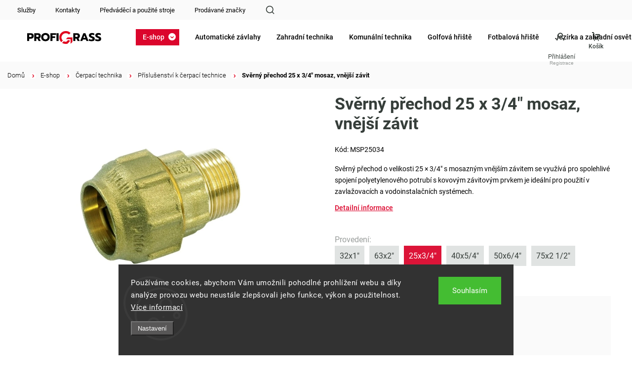

--- FILE ---
content_type: text/html; charset=utf-8
request_url: https://www.profigrass.cz/sverny-prechod-25-x-3-4--mosaz--vnejsi-zavit/
body_size: 37385
content:
<!doctype html><html lang="cs" dir="ltr" class="header-background-light external-fonts-loaded"><head><meta charset="utf-8" /><meta name="viewport" content="width=device-width,initial-scale=1" /><title>Svěrný přechod 25 x 3/4&quot; mosaz, vnější závit - Profigrass.cz</title><link rel="preconnect" href="https://cdn.myshoptet.com" /><link rel="dns-prefetch" href="https://cdn.myshoptet.com" /><link rel="preload" href="https://cdn.myshoptet.com/prj/dist/master/cms/libs/jquery/jquery-1.11.3.min.js" as="script" /><link href="https://cdn.myshoptet.com/prj/dist/master/cms/templates/frontend_templates/shared/css/font-face/roboto.css" rel="stylesheet"><script>
dataLayer = [];
dataLayer.push({'shoptet' : {
    "pageId": 993,
    "pageType": "productDetail",
    "currency": "CZK",
    "currencyInfo": {
        "decimalSeparator": ",",
        "exchangeRate": 1,
        "priceDecimalPlaces": 2,
        "symbol": "K\u010d",
        "symbolLeft": 0,
        "thousandSeparator": " "
    },
    "language": "cs",
    "projectId": 537082,
    "product": {
        "id": 1563,
        "guid": "24d016f0-55b5-11ed-ac71-ecf4bbcda94d",
        "hasVariants": false,
        "codes": [
            {
                "code": "MSP25034"
            }
        ],
        "code": "MSP25034",
        "name": "Sv\u011brn\u00fd p\u0159echod 25 x 3\/4\" mosaz, vn\u011bj\u0161\u00ed z\u00e1vit",
        "appendix": "",
        "weight": 0.17999999999999999,
        "currentCategory": "E-shop | \u010cerpac\u00ed technika | P\u0159\u00edslu\u0161enstv\u00ed k \u010derpac\u00ed technice",
        "currentCategoryGuid": "d33c5896-6259-11ee-aa4f-ea39cf279c4a",
        "defaultCategory": "E-shop | \u010cerpac\u00ed technika | P\u0159\u00edslu\u0161enstv\u00ed k \u010derpac\u00ed technice",
        "defaultCategoryGuid": "d33c5896-6259-11ee-aa4f-ea39cf279c4a",
        "currency": "CZK",
        "priceWithVat": 240.78999999999999
    },
    "stocks": [
        {
            "id": "ext",
            "title": "Sklad",
            "isDeliveryPoint": 0,
            "visibleOnEshop": 1
        }
    ],
    "cartInfo": {
        "id": null,
        "freeShipping": false,
        "freeShippingFrom": 5000,
        "leftToFreeGift": {
            "formattedPrice": "0 K\u010d",
            "priceLeft": 0
        },
        "freeGift": false,
        "leftToFreeShipping": {
            "priceLeft": 5000,
            "dependOnRegion": 0,
            "formattedPrice": "5 000 K\u010d"
        },
        "discountCoupon": [],
        "getNoBillingShippingPrice": {
            "withoutVat": 0,
            "vat": 0,
            "withVat": 0
        },
        "cartItems": [],
        "taxMode": "ORDINARY"
    },
    "cart": [],
    "customer": {
        "priceRatio": 1,
        "priceListId": 1,
        "groupId": null,
        "registered": false,
        "mainAccount": false
    }
}});
dataLayer.push({'cookie_consent' : {
    "marketing": "denied",
    "analytics": "denied"
}});
document.addEventListener('DOMContentLoaded', function() {
    shoptet.consent.onAccept(function(agreements) {
        if (agreements.length == 0) {
            return;
        }
        dataLayer.push({
            'cookie_consent' : {
                'marketing' : (agreements.includes(shoptet.config.cookiesConsentOptPersonalisation)
                    ? 'granted' : 'denied'),
                'analytics': (agreements.includes(shoptet.config.cookiesConsentOptAnalytics)
                    ? 'granted' : 'denied')
            },
            'event': 'cookie_consent'
        });
    });
});
</script>

<!-- Google Tag Manager -->
<script>(function(w,d,s,l,i){w[l]=w[l]||[];w[l].push({'gtm.start':
new Date().getTime(),event:'gtm.js'});var f=d.getElementsByTagName(s)[0],
j=d.createElement(s),dl=l!='dataLayer'?'&l='+l:'';j.async=true;j.src=
'https://www.googletagmanager.com/gtm.js?id='+i+dl;f.parentNode.insertBefore(j,f);
})(window,document,'script','dataLayer','GTM-WSLF7SS');</script>
<!-- End Google Tag Manager -->

<meta property="og:type" content="website"><meta property="og:site_name" content="profigrass.cz"><meta property="og:url" content="https://www.profigrass.cz/sverny-prechod-25-x-3-4--mosaz--vnejsi-zavit/"><meta property="og:title" content='Svěrný přechod 25 x 3/4" mosaz, vnější závit - Profigrass.cz'><meta name="author" content="Profigrass.cz"><meta name="web_author" content="Shoptet.cz"><meta name="dcterms.rightsHolder" content="www.profigrass.cz"><meta name="robots" content="index,follow"><meta property="og:image" content="https://cdn.myshoptet.com/usr/www.profigrass.cz/user/shop/big/1563_msp.png?68304bb5"><meta property="og:description" content='Svěrný přechod 25 x 3/4" mosaz, vnější závit. Svěrný přechod o velikosti 25 × 3/4" s mosazným vnějším závitem se využívá pro spolehlivé spojení polyetylenového potrubí s kovovým závitovým prvkem je ideální pro použití v zavlažovacích a vodoinstalačních systémech.'><meta name="description" content='Svěrný přechod 25 x 3/4" mosaz, vnější závit. Svěrný přechod o velikosti 25 × 3/4" s mosazným vnějším závitem se využívá pro spolehlivé spojení polyetylenového potrubí s kovovým závitovým prvkem je ideální pro použití v zavlažovacích a vodoinstalačních systémech.'><meta property="product:price:amount" content="240.79"><meta property="product:price:currency" content="CZK"><style>:root {--color-primary: #DB052C;--color-primary-h: 349;--color-primary-s: 96%;--color-primary-l: 44%;--color-primary-hover: #DB052C;--color-primary-hover-h: 349;--color-primary-hover-s: 96%;--color-primary-hover-l: 44%;--color-secondary: #DB052C;--color-secondary-h: 349;--color-secondary-s: 96%;--color-secondary-l: 44%;--color-secondary-hover: #DB052C;--color-secondary-hover-h: 349;--color-secondary-hover-s: 96%;--color-secondary-hover-l: 44%;--color-tertiary: #ffc807;--color-tertiary-h: 47;--color-tertiary-s: 100%;--color-tertiary-l: 51%;--color-tertiary-hover: #ffbb00;--color-tertiary-hover-h: 44;--color-tertiary-hover-s: 100%;--color-tertiary-hover-l: 50%;--color-header-background: #ffffff;--template-font: "Roboto";--template-headings-font: "Roboto";--header-background-url: url("[data-uri]");--cookies-notice-background: #1A1937;--cookies-notice-color: #F8FAFB;--cookies-notice-button-hover: #f5f5f5;--cookies-notice-link-hover: #27263f;--templates-update-management-preview-mode-content: "Náhled aktualizací šablony je aktivní pro váš prohlížeč."}</style>
    <script>var shoptet = shoptet || {};</script>
    <script src="https://cdn.myshoptet.com/prj/dist/master/shop/dist/main-3g-header.js.05f199e7fd2450312de2.js"></script>
<!-- User include --><!-- service 1453(1067) html code header -->
<script src="https://ajax.googleapis.com/ajax/libs/webfont/1.6.26/webfont.js"></script>

<link rel="stylesheet" href="https://cdn.myshoptet.com/usr/shoptet.tomashlad.eu/user/documents/extras/carbon/animation-inits.css?v=0012">

<link rel="stylesheet" href="https://cdn.myshoptet.com/usr/shoptet.tomashlad.eu/user/documents/extras/carbon/bootstrap.min.css" />
<link rel="stylesheet" href="https://cdn.myshoptet.com/usr/shoptet.tomashlad.eu/user/documents/extras/carbon/jquery-ui.css" />
<link rel="stylesheet" href="https://cdn.myshoptet.com/usr/shoptet.tomashlad.eu/user/documents/extras/shoptet-font/font.css"/>
<link rel="stylesheet" href="https://cdn.myshoptet.com/usr/shoptet.tomashlad.eu/user/documents/extras/carbon/slick.css" />
<link rel="stylesheet" href="https://cdn.myshoptet.com/usr/shoptet.tomashlad.eu/user/documents/extras/carbon/animate.css">
<link rel="stylesheet" href="https://cdn.myshoptet.com/usr/shoptet.tomashlad.eu/user/documents/extras/carbon/screen.min.css?v=75">
<link rel="stylesheet" href="https://cdn.myshoptet.com/usr/shoptet.tomashlad.eu/user/documents/extras/carbon/scroll-animation.css?v=003">

<style>
.hp-ratings.container .ratings-list .votes-wrap .vote-wrap .vote-content, .products-block.products .product .p .name span {
-webkit-box-orient: vertical;
}
.hp-news .news-wrapper .news-item .text .description {
-webkit-box-orient: vertical;
}
#header .site-name {margin-top:0;}
pre {text-wrap: wrap;}
.price-final .no-display {display:none !important;}
.cart-table .p-name i.icon-gift {
float: left;
    margin-right: 5px;
    border-radius: 6px;
    padding: 2px 2px 3px 3px;
}
.advanced-parameter-inner img {border-radius:0;}
.wrong-template {
    text-align: center;
    padding: 30px;
    background: #000;
    color: #fff;
    font-size: 20px;
    position: fixed;
    width: 100%;
    height: 100%;
    z-index: 99999999;
    top: 0;
    left: 0;
    padding-top: 20vh;
}
.wrong-template span {
    display: block;
    font-size: 15px;
    margin-top: 25px;
    opacity: 0.7;
}
.wrong-template span a {color: #fff; text-decoration: underline;}
.advancedOrder__buttons {display: flex;align-items: center;justify-content: center;margin-top: 20px;margin-bottom: 20px;}
.advancedOrder__buttons .next-step-back {
    display: inline-block !important;
    line-height: 38px;
    padding: 0 15px;
    min-height: 38px;
    background: transparent;
    color: var(--color-primary) !important;
    font-size: 14px;
    border: 1px solid var(--color-primary);
    margin-right: 15px;
    font-family: var(--template-font);
    font-size: 14px;
    font-weight: 500;
    cursor: pointer;
}
.advancedOrder__buttons .next-step-back:hover {background: #f2f2f2;}
@media (max-width: 768px) {
.advancedOrder__buttons .next-step-back {margin: 0 auto}
}
@media (max-width: 480px) {
.cart-content .next-step .btn.next-step-back {
    text-align: center !important;
    justify-content: center;
    text-transform: uppercase;
}
}
img {height: auto;}
#productsTop img {object-fit:cover;}
.products-related .quantity {display:none;}
#otherInformation {display:block;}
.filter-section-custom-wrapper h4 span {margin-left: 70px;}
.carousel-inner {min-height:0 !important;}
.dotaz-hide {display: none !important;}
.cart-content .discount-coupon form input {font-size:13px;}
.cart-content input[type=checkbox]+label:before, .cart-content input[type=radio]+label:before {border-color:gray!important}
</style>

<!-- <link rel="stylesheet" href="https://cdn.myshoptet.com/usr/shoptet.tomashlad.eu/user/documents/extras/update1.css?v11"> -->
<!-- api 428(82) html code header -->
<link rel="stylesheet" href="https://cdn.myshoptet.com/usr/api2.dklab.cz/user/documents/_doplnky/oblibene/537082/7/537082_7.css" type="text/css" /><style>
        :root {
            --dklab-favourites-flag-color: #E91B7D;
            --dklab-favourites-flag-text-color: #FFFFFF;
            --dklab-favourites-add-text-color: #000000;            
            --dklab-favourites-remove-text-color: #E91B7D;            
            --dklab-favourites-add-text-detail-color: #000000;            
            --dklab-favourites-remove-text-detail-color: #E91B7D;            
            --dklab-favourites-header-icon-color: #000000;            
            --dklab-favourites-counter-color: #DC1438;            
        } </style>
<!-- api 1004(637) html code header -->
<script>
                /* Ellity */      
                /* Compatibility */
                     
      window.mehub = window.mehub || {};
      window.mehub.bonus = {
        businessId: 'f86dba21-1379-4007-8e6a-486a3b747d65',
        addonId: '33743aa9-4c1a-4600-83e0-c09514b3cce1'
      }
    
                /* Latest */
                           
      window.ellity = window.ellity || {};
      window.ellity.bonus = {
        businessId: 'f86dba21-1379-4007-8e6a-486a3b747d65',
        addonId: '33743aa9-4c1a-4600-83e0-c09514b3cce1'
      }
    
                /* Extensions */
                
                </script>
<!-- api 1453(1067) html code header -->
<script>
    var shoptetakTemplateSettings={"disableProductsAnimation":false,"useRoundingCorners":false,"disableAnimations":false,"hideCarouselSocials":true,"defaultArticlesImages":false,"useButtonsGradient":false,"useButtonsBg":false,"useProductsCarousel":true,"productsHiddenPrices":true,"fullWidthCarousel":false,"moveBannersText":false,"moveParameters":false,"showListOfArticlesNews":true,"showShopRating":false,"showFavouriteCategories":false,"favouritesTestMode":false,"articlesTestMode":false,"urlOfTheArticleSection":{"cs":"aktuality"},"urlOfTheFavouriteCategories":{"cs":"hlavni-kategorie"}};

    const rootCarbon = document.documentElement;

    if(shoptetakTemplateSettings.useRoundingCorners){rootCarbon.classList.add("st-rounding-corners");}
    if(shoptetakTemplateSettings.disableProductsAnimation){rootCarbon.classList.add("st-disable-prod-anim");}
    if(shoptetakTemplateSettings.useButtonsGradient){rootCarbon.classList.add("st-buttons-gradient");}
    if(shoptetakTemplateSettings.useButtonsBg){rootCarbon.classList.add("st-buttons-bg");}
    if(shoptetakTemplateSettings.fullWidthCarousel){rootCarbon.classList.add("st-wide-carousel");}
    if(shoptetakTemplateSettings.showListOfArticlesNews){rootCarbon.classList.add("st-show-articles");}
    if(shoptetakTemplateSettings.showShopRating){rootCarbon.classList.add("st-show-ratings");}
    if(shoptetakTemplateSettings.showFavouriteCategories){rootCarbon.classList.add("st-show-fav-cats");}
    if(shoptetakTemplateSettings.defaultArticlesImages){rootCarbon.classList.add("st-art-imgs-default");}
    if(shoptetakTemplateSettings.moveParameters){rootCarbon.classList.add("st-move-params");}
    if(shoptetakTemplateSettings.moveBannersText){rootCarbon.classList.add("st-move-banners-texts");}
    if(shoptetakTemplateSettings.disableAnimations){rootCarbon.classList.add("st-animations-disable");}
    if(shoptetakTemplateSettings.hideCarouselSocials){rootCarbon.classList.add("st-soc-hidden");}
</script>

<!-- service 1004(637) html code header -->
<script src="https://mehub-framework.web.app/main.bundle.js?v=1"></script>
<!-- service 1462(1076) html code header -->
<link rel="stylesheet" href="https://cdn.myshoptet.com/usr/webotvurci.myshoptet.com/user/documents/plugin-product-interconnection/css/all.min.css?v=27"> 
<!-- service 1688(1272) html code header -->
<link rel="stylesheet" href="https://cdn.myshoptet.com/addons/Webotvurci-s-r-o/form-editor/styles.header.min.css?77dab2145bb04d42fa0f08eba30b7d07b553464d">
<!-- service 428(82) html code header -->
<style>
@font-face {
    font-family: 'oblibene';
    src:  url('https://cdn.myshoptet.com/usr/api2.dklab.cz/user/documents/_doplnky/oblibene/font/oblibene.eot?v1');
    src:  url('https://cdn.myshoptet.com/usr/api2.dklab.cz/user/documents/_doplnky/oblibene/font/oblibene.eot?v1#iefix') format('embedded-opentype'),
    url('https://cdn.myshoptet.com/usr/api2.dklab.cz/user/documents/_doplnky/oblibene/font/oblibene.ttf?v1') format('truetype'),
    url('https://cdn.myshoptet.com/usr/api2.dklab.cz/user/documents/_doplnky/oblibene/font/oblibene.woff?v1') format('woff'),
    url('https://cdn.myshoptet.com/usr/api2.dklab.cz/user/documents/_doplnky/oblibene/font/oblibene.svg?v1') format('svg');
    font-weight: normal;
    font-style: normal;
}
</style>
<script>
var dklabFavIndividual;
</script>
<!-- project html code header -->
<link rel="stylesheet" href="/user/documents/upload/css/profigrass_min.css">
<link rel="stylesheet" href="/user/documents/upload/css/profigrass-top-menu.css?n">
<script src="/user/documents/upload/js/wt_vars_2.js"></script>
<link rel="stylesheet" href="/user/documents/upload/css/wt_vars_2.css">
<link rel="stylesheet" href="/user/documents/upload/tpt/src/style.css?ver=11">
<link href="/user/documents/upload/tpt/src/tpt_style.css?v=1.01" rel="stylesheet" />
<link href="/user/documents/upload/webotvurci/wt_style.css?v=1.18" rel="stylesheet" />

<style>
.availability-note{width:100%}
#header .search-form .search-toggle{background-image:url(/user/documents/upload/i/find.svg)}body.template-11 .dkLabFavHeaderIconBtn::before{background-image:url(/user/documents/upload/i/fv2.svg)}#header .header-top .top-nav-button-account:before,#header .header-top .top-nav-button-login:before{background-image:url(/user/documents/upload/i/ac2.svg)}#header .navigation-buttons .btn.cart-count:before{background-image:url(/user/documents/upload/i/ko2.svg);background-size:24px}.welcome .news-wrapper .news-item .image img{object-fit:cover}.products-block.products .product .prices.in-discount .old-price,.products-block.products .product .prices.in-discount .discount-side,.product-top .p-final-price-wrapper.in-discount .discount-side{background:transparent!important;color:#000;justify-content:start}.product-top .p-final-price-wrapper.in-discount .discount-side .price-standard{color:#000}.products-block.products .product .prices.in-discount .discount-side .percents,.product-top .p-final-price-wrapper.in-discount .discount-side .price-save{color:#000;background:transparent;margin-right:0}.products-block.products .product .prices.in-discount .discount-side .price-final .price-final-holder,.product-top .p-final-price-wrapper.in-discount .price-side .price-final .price-final-holder{padding:0 10px}.products-block.products .product .prices.in-discount .discount-side .price-additional,.product-top .p-final-price-wrapper.in-discount .price-side .price-additional{color:#000;opacity:1}.products-block.products .product .prices.in-discount .price-side,.product-top .p-final-price-wrapper.in-discount .price-side{background:transparent!important}.products-block.products .product .prices.in-discount .price-side .price-final strong{color:#DC1438}.products-block.products .price-final:after{content:" bez DPH";font-size:14px;font-weight:500;color:#aaa}.type-post h1{color:#000;font-family:Roboto;font-size:60px;font-style:normal;font-weight:600;line-height:normal}.type-post .content-inner p{font-size:17px;line-height:160%}.type-post .content-inner h2{font-size:35px;margin-top:40px}.type-post .content-inner ul{font-size:17px;line-height:160%;padding-left:25px;margin-bottom:25px}.type-post .content-inner ul li:before{content:"";background:url(/user/documents/upload/i/right.svg) no-repeat;background-size:18px;padding:10px;display:inline-block;position:absolute;margin-top:2px;margin-left:-25px}.type-post .content-inner a{color:#E00621;text-decoration:underline}.type-post .content-inner .plus-gallery-item{border:none}.type-post .content-inner .plus-gallery-item img{width:200px!important;height:200px!important;object-fit:cover}.products-block.products .product a.btn:after,.products-block.products .product button:after{background:#DB052C}

body.vyber-variantu .availability-value,
body.vyber-variantu .price-additional{display:none!important}
body.vyber-variantu .price-final-holder,
body.vyber-variantu .btn-conversion.add-to-cart-button{font-size:0!important}
body.vyber-variantu .btn-conversion.add-to-cart-button:after{font-size:20px;content:"Vyberte variantu";line-height:1;display:block}
body.vyber-variantu .price-final-holder:after{content:"Pro zobrazení ceny zvolte variantu";font-size:20px}

.p.vyber-variantu .add-to-cart-button span,
.p.vyber-variantu .price-final{font-size:0!important}
.p.vyber-variantu .add-to-cart-button span:after{font-size:14px;content:"Vyberte variantu"}
.p.vyber-variantu .price-final:before{content:"Pro zobrazení ceny zvolte variantu";font-size:16px}
.p.vyber-variantu .price-final:after{display:none}
.fixed-cart-line{top:auto!important;bottom:0;box-shadow:0 0 15px rgba(0,0,0,.1)}
body{padding-bottom:55px}
.products-block.products .product .stars-wrapper{display:none}
@media(max-width:767px){
.dkLabFavouriteProductDiv.onlyIcon{top:auto;bottom:10px}
.p.vyber-variantu .add-to-cart-button{padding-left:3px!important;padding-right:3px!important}
.p.vyber-variantu .price-final{text-align:left}
.p.vyber-variantu .price-final:before{font-size:12.6px}
}
.products-block.products .product button span{height:15px}
/*barvy volby variant*/
.p-detail-info a.variant-link{text-decoration:none;color:#363e3a!important}
.p-detail-info a.variant-link.active{color:#fff!important}
.menu-level-1 .appended-category{display:none!important}
.zrusit-vyber th{display:none!important}
.p-detail-info .zrusit-vyber a.variant-link{color:#db052c!important;font-weight:500;background:#fff;font-size:0;padding:0}
.p-detail-info .zrusit-vyber a.variant-link:after{content:"Zrušit výběr varianty";font-size:14px;text-decoration:underline}
@media (min-width: 768px) {
.top-navigation-bar{top:0;z-index:1000}
body:has(.admin-bar) .top-navigation-bar{top:24px}
.top-navigation-bar>.container:before {
content: "";
width: 100%;
height: 40px;
background: #fafafa;
display: block;
width: 100vw;
margin-left: calc(50% - 50vw - 15px);
position: absolute;
top: 0px;
padding: 0;z-index:-1}
}

@media (min-width:2000px) {
.category-perex p:has(img):first-child{margin-left:-84px;max-width:1810px}
}
@media (min-width: 768px){
.dkLabFavHeaderIconBtn em{top:-11px;left:-28px;width:auto;padding:0 4.5px;right:auto;height:16px}
}
.product-top .add-to-cart button.increase:before,
.product-top .add-to-cart button.decrease:before {
content:""}
@media (max-width:767px){
.dkLabFavHeaderIconBtn em {
width:16px;height:16px;top:-6px
}
}
</style>
<link id='JKstyle' href="https://cdn.myshoptet.com/usr/shoptet.jankucera.work/user/documents/eshopy/profigrass/assets/css/profigrass.css?v=0.7" data-author-name='Jan Kučera' data-author-email='info(a)jankucera.work' data-author-website='jankucera.work'  rel="stylesheet" />
<script>
let v=new Date().getTime();
const s=document.createElement('link');
s.rel='stylesheet';
s.href="/user/documents/upload/css/pg-lps.css?"+v;
document.head.appendChild(s);
</script>
<!-- /User include --><link rel="shortcut icon" href="/favicon.ico" type="image/x-icon" /><link rel="canonical" href="https://www.profigrass.cz/sverny-prechod-25-x-3-4--mosaz--vnejsi-zavit/" />    <!-- Global site tag (gtag.js) - Google Analytics -->
    <script async src="https://www.googletagmanager.com/gtag/js?id=G-W37PLH9EYB"></script>
    <script>
        
        window.dataLayer = window.dataLayer || [];
        function gtag(){dataLayer.push(arguments);}
        

                    console.debug('default consent data');

            gtag('consent', 'default', {"ad_storage":"denied","analytics_storage":"denied","ad_user_data":"denied","ad_personalization":"denied","wait_for_update":500});
            dataLayer.push({
                'event': 'default_consent'
            });
        
        gtag('js', new Date());

        
                gtag('config', 'G-W37PLH9EYB', {"groups":"GA4","send_page_view":false,"content_group":"productDetail","currency":"CZK","page_language":"cs"});
        
                gtag('config', 'AW-1023267287', {"allow_enhanced_conversions":true});
        
        
        
        
        
                    gtag('event', 'page_view', {"send_to":"GA4","page_language":"cs","content_group":"productDetail","currency":"CZK"});
        
                gtag('set', 'currency', 'CZK');

        gtag('event', 'view_item', {
            "send_to": "UA",
            "items": [
                {
                    "id": "MSP25034",
                    "name": "Sv\u011brn\u00fd p\u0159echod 25 x 3\/4\" mosaz, vn\u011bj\u0161\u00ed z\u00e1vit",
                    "category": "E-shop \/ \u010cerpac\u00ed technika \/ P\u0159\u00edslu\u0161enstv\u00ed k \u010derpac\u00ed technice",
                                                            "price": 199
                }
            ]
        });
        
        
        
        
        
                    gtag('event', 'view_item', {"send_to":"GA4","page_language":"cs","content_group":"productDetail","value":199,"currency":"CZK","items":[{"item_id":"MSP25034","item_name":"Sv\u011brn\u00fd p\u0159echod 25 x 3\/4\" mosaz, vn\u011bj\u0161\u00ed z\u00e1vit","item_category":"E-shop","item_category2":"\u010cerpac\u00ed technika","item_category3":"P\u0159\u00edslu\u0161enstv\u00ed k \u010derpac\u00ed technice","price":199,"quantity":1,"index":0}]});
        
        
        
        
        
        
        
        document.addEventListener('DOMContentLoaded', function() {
            if (typeof shoptet.tracking !== 'undefined') {
                for (var id in shoptet.tracking.bannersList) {
                    gtag('event', 'view_promotion', {
                        "send_to": "UA",
                        "promotions": [
                            {
                                "id": shoptet.tracking.bannersList[id].id,
                                "name": shoptet.tracking.bannersList[id].name,
                                "position": shoptet.tracking.bannersList[id].position
                            }
                        ]
                    });
                }
            }

            shoptet.consent.onAccept(function(agreements) {
                if (agreements.length !== 0) {
                    console.debug('gtag consent accept');
                    var gtagConsentPayload =  {
                        'ad_storage': agreements.includes(shoptet.config.cookiesConsentOptPersonalisation)
                            ? 'granted' : 'denied',
                        'analytics_storage': agreements.includes(shoptet.config.cookiesConsentOptAnalytics)
                            ? 'granted' : 'denied',
                                                                                                'ad_user_data': agreements.includes(shoptet.config.cookiesConsentOptPersonalisation)
                            ? 'granted' : 'denied',
                        'ad_personalization': agreements.includes(shoptet.config.cookiesConsentOptPersonalisation)
                            ? 'granted' : 'denied',
                        };
                    console.debug('update consent data', gtagConsentPayload);
                    gtag('consent', 'update', gtagConsentPayload);
                    dataLayer.push(
                        { 'event': 'update_consent' }
                    );
                }
            });
        });
    </script>
<script>
    (function(t, r, a, c, k, i, n, g) { t['ROIDataObject'] = k;
    t[k]=t[k]||function(){ (t[k].q=t[k].q||[]).push(arguments) },t[k].c=i;n=r.createElement(a),
    g=r.getElementsByTagName(a)[0];n.async=1;n.src=c;g.parentNode.insertBefore(n,g)
    })(window, document, 'script', '//www.heureka.cz/ocm/sdk.js?source=shoptet&version=2&page=product_detail', 'heureka', 'cz');

    heureka('set_user_consent', 0);
</script>
</head><body class="desktop id-993 in-prislusenstvi-k-cerpaci-technice-2 template-11 type-product type-detail one-column-body columns-mobile-2 columns-3 blank-mode blank-mode-css ums_forms_redesign--off ums_a11y_category_page--on ums_discussion_rating_forms--off ums_flags_display_unification--on ums_a11y_login--on mobile-header-version-1">
        <div id="fb-root"></div>
        <script>
            window.fbAsyncInit = function() {
                FB.init({
//                    appId            : 'your-app-id',
                    autoLogAppEvents : true,
                    xfbml            : true,
                    version          : 'v19.0'
                });
            };
        </script>
        <script async defer crossorigin="anonymous" src="https://connect.facebook.net/cs_CZ/sdk.js"></script>
<!-- Google Tag Manager (noscript) -->
<noscript><iframe src="https://www.googletagmanager.com/ns.html?id=GTM-WSLF7SS"
height="0" width="0" style="display:none;visibility:hidden"></iframe></noscript>
<!-- End Google Tag Manager (noscript) -->

    <div class="siteCookies siteCookies--bottom siteCookies--dark js-siteCookies" role="dialog" data-testid="cookiesPopup" data-nosnippet>
        <div class="siteCookies__form">
            <div class="siteCookies__content">
                <div class="siteCookies__text">
                    Používáme cookies, abychom Vám umožnili pohodlné prohlížení webu a díky analýze provozu webu neustále zlepšovali jeho funkce, výkon a použitelnost. <a href="/podminky-ochrany-osobnich-udaju/" target="_blank" rel="noopener noreferrer">Více informací</a>
                </div>
                <p class="siteCookies__links">
                    <button class="siteCookies__link js-cookies-settings" aria-label="Nastavení cookies" data-testid="cookiesSettings">Nastavení</button>
                </p>
            </div>
            <div class="siteCookies__buttonWrap">
                                <button class="siteCookies__button js-cookiesConsentSubmit" value="all" aria-label="Přijmout cookies" data-testid="buttonCookiesAccept">Souhlasím</button>
            </div>
        </div>
        <script>
            document.addEventListener("DOMContentLoaded", () => {
                const siteCookies = document.querySelector('.js-siteCookies');
                document.addEventListener("scroll", shoptet.common.throttle(() => {
                    const st = document.documentElement.scrollTop;
                    if (st > 1) {
                        siteCookies.classList.add('siteCookies--scrolled');
                    } else {
                        siteCookies.classList.remove('siteCookies--scrolled');
                    }
                }, 100));
            });
        </script>
    </div>
<a href="#content" class="skip-link sr-only">Přejít na obsah</a><div class="overall-wrapper"><div class="user-action"><div class="container">
    <div class="user-action-in">
                    <div id="login" class="user-action-login popup-widget login-widget" role="dialog" aria-labelledby="loginHeading">
        <div class="popup-widget-inner">
                            <h2 id="loginHeading">Přihlášení k vašemu účtu</h2><div id="customerLogin"><form action="/action/Customer/Login/" method="post" id="formLoginIncluded" class="csrf-enabled formLogin" data-testid="formLogin"><input type="hidden" name="referer" value="" /><div class="form-group"><div class="input-wrapper email js-validated-element-wrapper no-label"><input type="email" name="email" class="form-control" autofocus placeholder="E-mailová adresa (např. jan@novak.cz)" data-testid="inputEmail" autocomplete="email" required /></div></div><div class="form-group"><div class="input-wrapper password js-validated-element-wrapper no-label"><input type="password" name="password" class="form-control" placeholder="Heslo" data-testid="inputPassword" autocomplete="current-password" required /><span class="no-display">Nemůžete vyplnit toto pole</span><input type="text" name="surname" value="" class="no-display" /></div></div><div class="form-group"><div class="login-wrapper"><button type="submit" class="btn btn-secondary btn-text btn-login" data-testid="buttonSubmit">Přihlásit se</button><div class="password-helper"><a href="/registrace/" data-testid="signup" rel="nofollow">Nová registrace</a><a href="/klient/zapomenute-heslo/" rel="nofollow">Zapomenuté heslo</a></div></div></div></form>
</div>                    </div>
    </div>

                            <div id="cart-widget" class="user-action-cart popup-widget cart-widget loader-wrapper" data-testid="popupCartWidget" role="dialog" aria-hidden="true">
    <div class="popup-widget-inner cart-widget-inner place-cart-here">
        <div class="loader-overlay">
            <div class="loader"></div>
        </div>
    </div>

    <div class="cart-widget-button">
        <a href="/kosik/" class="btn btn-conversion" id="continue-order-button" rel="nofollow" data-testid="buttonNextStep">Pokračovat do košíku</a>
    </div>
</div>
            </div>
</div>
</div><div class="top-navigation-bar" data-testid="topNavigationBar">

    <div class="container">

        <div class="top-navigation-contacts">
            <strong>Zákaznická podpora:</strong><a href="tel:+420544234046" class="project-phone" aria-label="Zavolat na +420544234046" data-testid="contactboxPhone"><span>+420 544 234 046</span></a><a href="mailto:profigrass@profigrass.cz" class="project-email" data-testid="contactboxEmail"><span>profigrass@profigrass.cz</span></a>        </div>

                            <div class="top-navigation-menu">
                <div class="top-navigation-menu-trigger"></div>
                <ul class="top-navigation-bar-menu">
                                            <li class="top-navigation-menu-item-1389">
                            <a href="/nase-sluzby/">Služby</a>
                        </li>
                                            <li class="top-navigation-menu-item-29">
                            <a href="/kontakty/">Kontakty</a>
                        </li>
                                            <li class="top-navigation-menu-item-2225">
                            <a href="/predvadeci-a-pouzite-stroje/">Předváděcí a použité stroje</a>
                        </li>
                                            <li class="top-navigation-menu-item--24">
                            <a href="/znacka/">Prodávané značky</a>
                        </li>
                                    </ul>
                <ul class="top-navigation-bar-menu-helper"></ul>
            </div>
        
        <div class="top-navigation-tools top-navigation-tools--language">
            <div class="responsive-tools">
                <a href="#" class="toggle-window" data-target="search" aria-label="Hledat" data-testid="linkSearchIcon"></a>
                                                            <a href="#" class="toggle-window" data-target="login"></a>
                                                    <a href="#" class="toggle-window" data-target="navigation" aria-label="Menu" data-testid="hamburgerMenu"></a>
            </div>
                        <button class="top-nav-button top-nav-button-login toggle-window" type="button" data-target="login" aria-haspopup="dialog" aria-controls="login" aria-expanded="false" data-testid="signin"><span>Přihlášení</span></button>        </div>

    </div>

</div>
<header id="header"><div class="container navigation-wrapper">
    <div class="header-top">
        <div class="site-name-wrapper">
            <div class="site-name"><a href="/" data-testid="linkWebsiteLogo"><img src="https://cdn.myshoptet.com/usr/www.profigrass.cz/user/logos/profigrass-logo_1_(1).png" alt="Profigrass.cz" fetchpriority="low" /></a></div>        </div>
        <div class="search" itemscope itemtype="https://schema.org/WebSite">
            <meta itemprop="headline" content="Příslušenství k čerpací technice"/><meta itemprop="url" content="https://www.profigrass.cz"/><meta itemprop="text" content="Svěrný přechod 25 x 3/4&amp;quot; mosaz, vnější závit. Svěrný přechod o velikosti 25 × 3/4&amp;quot; s mosazným vnějším závitem se využívá pro spolehlivé spojení polyetylenového potrubí s kovovým závitovým prvkem je ideální pro použití v zavlažovacích a vodoinstalačních systémech."/>            <form action="/action/ProductSearch/prepareString/" method="post"
    id="formSearchForm" class="search-form compact-form js-search-main"
    itemprop="potentialAction" itemscope itemtype="https://schema.org/SearchAction" data-testid="searchForm">
    <fieldset>
        <meta itemprop="target"
            content="https://www.profigrass.cz/vyhledavani/?string={string}"/>
        <input type="hidden" name="language" value="cs"/>
        
            
<input
    type="search"
    name="string"
        class="query-input form-control search-input js-search-input"
    placeholder="Napište, co hledáte"
    autocomplete="off"
    required
    itemprop="query-input"
    aria-label="Vyhledávání"
    data-testid="searchInput"
>
            <button type="submit" class="btn btn-default" data-testid="searchBtn">Hledat</button>
        
    </fieldset>
</form>
        </div>
        <div class="navigation-buttons">
                
    <a href="/kosik/" class="btn btn-icon toggle-window cart-count" data-target="cart" data-hover="true" data-redirect="true" data-testid="headerCart" rel="nofollow" aria-haspopup="dialog" aria-expanded="false" aria-controls="cart-widget">
        
                <span class="sr-only">Nákupní košík</span>
        
            <span class="cart-price visible-lg-inline-block" data-testid="headerCartPrice">
                                    Prázdný košík                            </span>
        
    
            </a>
        </div>
    </div>
    <nav id="navigation" aria-label="Hlavní menu" data-collapsible="true"><div class="navigation-in menu"><ul class="menu-level-1" role="menubar" data-testid="headerMenuItems"><li class="menu-item-1269 ext" role="none"><a href="/e-shop/" data-testid="headerMenuItem" role="menuitem" aria-haspopup="true" aria-expanded="false"><b>E-shop</b><span class="submenu-arrow"></span></a><ul class="menu-level-2" aria-label="E-shop" tabindex="-1" role="menu"><li class="menu-item-1059 has-third-level" role="none"><a href="/ridici-jednotky-2/" class="menu-image" data-testid="headerMenuItem" tabindex="-1" aria-hidden="true"><img src="data:image/svg+xml,%3Csvg%20width%3D%22140%22%20height%3D%22100%22%20xmlns%3D%22http%3A%2F%2Fwww.w3.org%2F2000%2Fsvg%22%3E%3C%2Fsvg%3E" alt="" aria-hidden="true" width="140" height="100"  data-src="https://cdn.myshoptet.com/usr/www.profigrass.cz/user/categories/thumb/ridici_jednotky_pro_zavlahy.jpg" fetchpriority="low" /></a><div><a href="/ridici-jednotky-2/" data-testid="headerMenuItem" role="menuitem"><span>Řídicí jednotky</span></a>
                                                    <ul class="menu-level-3" role="menu">
                                                                    <li class="menu-item-1062" role="none">
                                        <a href="/ridici-jednotky-230-v--24-v-2/" data-testid="headerMenuItem" role="menuitem">
                                            Řídicí jednotky 230 V (24 V)</a>,                                    </li>
                                                                    <li class="menu-item-1074" role="none">
                                        <a href="/bateriove-ridici-jednotky-9v-2/" data-testid="headerMenuItem" role="menuitem">
                                            Bateriové řídicí jednotky 9V</a>,                                    </li>
                                                                    <li class="menu-item-1077" role="none">
                                        <a href="/ridici-jednotky-wi-fi-a-bluetooth-2/" data-testid="headerMenuItem" role="menuitem">
                                            Řidící jednotky Wi-fi a Bluetooth</a>,                                    </li>
                                                                    <li class="menu-item-1104" role="none">
                                        <a href="/ridici-system-tempus-air-2/" data-testid="headerMenuItem" role="menuitem">
                                            Řídicí systém TEMPUS AIR</a>,                                    </li>
                                                                    <li class="menu-item-1179" role="none">
                                        <a href="/bateriove-ridici-jednotky-na-kohoutek-2/" data-testid="headerMenuItem" role="menuitem">
                                            Bateriové řídicí jednotky na kohoutek</a>,                                    </li>
                                                                    <li class="menu-item-2432" role="none">
                                        <a href="/dekoderove-ridici-jednotky/" data-testid="headerMenuItem" role="menuitem">
                                            Dekodérové řídící jednotky</a>                                    </li>
                                                            </ul>
                        </div></li><li class="menu-item-1197" role="none"><a href="/cidla-srazek-a-vlhkosti-2/" class="menu-image" data-testid="headerMenuItem" tabindex="-1" aria-hidden="true"><img src="data:image/svg+xml,%3Csvg%20width%3D%22140%22%20height%3D%22100%22%20xmlns%3D%22http%3A%2F%2Fwww.w3.org%2F2000%2Fsvg%22%3E%3C%2Fsvg%3E" alt="" aria-hidden="true" width="140" height="100"  data-src="https://cdn.myshoptet.com/usr/www.profigrass.cz/user/categories/thumb/cidla_srazek_a_vlhkosti_pro_zavlahy.jpg" fetchpriority="low" /></a><div><a href="/cidla-srazek-a-vlhkosti-2/" data-testid="headerMenuItem" role="menuitem"><span>Čidla srážek a vlhkosti</span></a>
                        </div></li><li class="menu-item-1044 has-third-level" role="none"><a href="/elektromagneticke-ventily-2/" class="menu-image" data-testid="headerMenuItem" tabindex="-1" aria-hidden="true"><img src="data:image/svg+xml,%3Csvg%20width%3D%22140%22%20height%3D%22100%22%20xmlns%3D%22http%3A%2F%2Fwww.w3.org%2F2000%2Fsvg%22%3E%3C%2Fsvg%3E" alt="" aria-hidden="true" width="140" height="100"  data-src="https://cdn.myshoptet.com/usr/www.profigrass.cz/user/categories/thumb/elektromagneticke_ventily_pro_zavlahy.jpg" fetchpriority="low" /></a><div><a href="/elektromagneticke-ventily-2/" data-testid="headerMenuItem" role="menuitem"><span>Elektromagnetické ventily</span></a>
                                                    <ul class="menu-level-3" role="menu">
                                                                    <li class="menu-item-2441" role="none">
                                        <a href="/elektromagneticke-ventily-rady-epic/" data-testid="headerMenuItem" role="menuitem">
                                            Elektromagnetické ventily řady EPIC</a>,                                    </li>
                                                                    <li class="menu-item-2444" role="none">
                                        <a href="/elektromagneticke-ventily-rady-ezp/" data-testid="headerMenuItem" role="menuitem">
                                            Elektromagnetické ventily řady EZP</a>,                                    </li>
                                                                    <li class="menu-item-2447" role="none">
                                        <a href="/elektromagneticke-ventily-rady-2400-2/" data-testid="headerMenuItem" role="menuitem">
                                            Elektromagnetické ventily řady 2400</a>,                                    </li>
                                                                    <li class="menu-item-2450" role="none">
                                        <a href="/elektromagneticke-ventily-rain/" data-testid="headerMenuItem" role="menuitem">
                                            Elektromagnetické ventily Rain</a>,                                    </li>
                                                                    <li class="menu-item-2453" role="none">
                                        <a href="/elektromagneticke-ventily-rady-tpv-2/" data-testid="headerMenuItem" role="menuitem">
                                            Elektromagnetické ventily řady TPV</a>,                                    </li>
                                                                    <li class="menu-item-2456" role="none">
                                        <a href="/elektromagneticke-ventily-rady-p-150/" data-testid="headerMenuItem" role="menuitem">
                                            Elektromagnetické ventily řady P-150</a>,                                    </li>
                                                                    <li class="menu-item-2459" role="none">
                                        <a href="/elektromagneticke-ventily-rady-216/" data-testid="headerMenuItem" role="menuitem">
                                            Elektromagnetické ventily řady 216</a>,                                    </li>
                                                                    <li class="menu-item-2462" role="none">
                                        <a href="/elektromagneticke-ventily-rady-700/" data-testid="headerMenuItem" role="menuitem">
                                            Elektromagnetické ventily řady 700</a>,                                    </li>
                                                                    <li class="menu-item-2465" role="none">
                                        <a href="/elektromagneticke-ventily-rady-p-220/" data-testid="headerMenuItem" role="menuitem">
                                            Elektromagnetické ventily řady P-220</a>,                                    </li>
                                                                    <li class="menu-item-2468" role="none">
                                        <a href="/elektromagneticke-ventily-rady-century-plus/" data-testid="headerMenuItem" role="menuitem">
                                            Elektromagnetické ventily řady CENTURY PLUS</a>,                                    </li>
                                                                    <li class="menu-item-2471" role="none">
                                        <a href="/elektromagneticke-ventily-mosazne-rady-mvr/" data-testid="headerMenuItem" role="menuitem">
                                            Elektromagnetické ventily mosazné řady MVR</a>                                    </li>
                                                            </ul>
                        </div></li><li class="menu-item-2474 has-third-level" role="none"><a href="/tvarovky-pro-pripojeni-ventilu/" class="menu-image" data-testid="headerMenuItem" tabindex="-1" aria-hidden="true"><img src="data:image/svg+xml,%3Csvg%20width%3D%22140%22%20height%3D%22100%22%20xmlns%3D%22http%3A%2F%2Fwww.w3.org%2F2000%2Fsvg%22%3E%3C%2Fsvg%3E" alt="" aria-hidden="true" width="140" height="100"  data-src="https://cdn.myshoptet.com/usr/www.profigrass.cz/user/categories/thumb/sestava-2-2.jpg" fetchpriority="low" /></a><div><a href="/tvarovky-pro-pripojeni-ventilu/" data-testid="headerMenuItem" role="menuitem"><span>Tvarovky pro připojení ventilů</span></a>
                                                    <ul class="menu-level-3" role="menu">
                                                                    <li class="menu-item-2477" role="none">
                                        <a href="/tvarovky-tlakova-rada-pn6/" data-testid="headerMenuItem" role="menuitem">
                                            Tvarovky tlaková řada PN6</a>,                                    </li>
                                                                    <li class="menu-item-2480" role="none">
                                        <a href="/tvarovky-tlakova-rada-pn10/" data-testid="headerMenuItem" role="menuitem">
                                            Tvarovky tlaková řada PN10</a>,                                    </li>
                                                                    <li class="menu-item-2483" role="none">
                                        <a href="/tvarovky-tlakova-rada-pn12/" data-testid="headerMenuItem" role="menuitem">
                                            Tvarovky tlaková řada PN12</a>,                                    </li>
                                                                    <li class="menu-item-2486" role="none">
                                        <a href="/tvarovky-tlakova-rada-pn16/" data-testid="headerMenuItem" role="menuitem">
                                            Tvarovky tlaková řada PN16</a>,                                    </li>
                                                                    <li class="menu-item-2489" role="none">
                                        <a href="/tvarovky-pro-pripojeni-6-4--ventilu-pn12/" data-testid="headerMenuItem" role="menuitem">
                                            Tvarovky pro připojení 6/4&quot; ventilů PN12</a>,                                    </li>
                                                                    <li class="menu-item-2492" role="none">
                                        <a href="/mosazne-tvarovky/" data-testid="headerMenuItem" role="menuitem">
                                            Mosazné tvarovky</a>,                                    </li>
                                                                    <li class="menu-item-2495" role="none">
                                        <a href="/drobny-instalacni-material/" data-testid="headerMenuItem" role="menuitem">
                                            Drobný instalační materiál</a>                                    </li>
                                                            </ul>
                        </div></li><li class="menu-item-1095 has-third-level" role="none"><a href="/ventilove-sachty-a-prislusenstvi-2/" class="menu-image" data-testid="headerMenuItem" tabindex="-1" aria-hidden="true"><img src="data:image/svg+xml,%3Csvg%20width%3D%22140%22%20height%3D%22100%22%20xmlns%3D%22http%3A%2F%2Fwww.w3.org%2F2000%2Fsvg%22%3E%3C%2Fsvg%3E" alt="" aria-hidden="true" width="140" height="100"  data-src="https://cdn.myshoptet.com/usr/www.profigrass.cz/user/categories/thumb/ventilove_sachty_a_prislusenstvi_pro_zavlahy.jpg" fetchpriority="low" /></a><div><a href="/ventilove-sachty-a-prislusenstvi-2/" data-testid="headerMenuItem" role="menuitem"><span>Ventilové šachty a příslušenství</span></a>
                                                    <ul class="menu-level-3" role="menu">
                                                                    <li class="menu-item-2498" role="none">
                                        <a href="/ventilove-sachty-toro/" data-testid="headerMenuItem" role="menuitem">
                                            Ventilové šachty Toro</a>,                                    </li>
                                                                    <li class="menu-item-2501" role="none">
                                        <a href="/ventilove-sachty-rain/" data-testid="headerMenuItem" role="menuitem">
                                            Ventilové šachty Rain</a>,                                    </li>
                                                                    <li class="menu-item-2504" role="none">
                                        <a href="/zatezove-ventilove-sachty/" data-testid="headerMenuItem" role="menuitem">
                                            Zátěžové ventilové šachty</a>,                                    </li>
                                                                    <li class="menu-item-2507" role="none">
                                        <a href="/ventilove-sachty-s-kulovym-ventilem/" data-testid="headerMenuItem" role="menuitem">
                                            Ventilové šachty s kulovým ventilem</a>                                    </li>
                                                            </ul>
                        </div></li><li class="menu-item-2510" role="none"><a href="/zahradni-vodovodni-sloupky/" class="menu-image" data-testid="headerMenuItem" tabindex="-1" aria-hidden="true"><img src="data:image/svg+xml,%3Csvg%20width%3D%22140%22%20height%3D%22100%22%20xmlns%3D%22http%3A%2F%2Fwww.w3.org%2F2000%2Fsvg%22%3E%3C%2Fsvg%3E" alt="" aria-hidden="true" width="140" height="100"  data-src="https://cdn.myshoptet.com/usr/www.profigrass.cz/user/categories/thumb/luxe__stojan-s-vodovodnou-bateriou-stlpik-na-vodu-luxe-plus-nerez-pripojenie-spodne.jpg" fetchpriority="low" /></a><div><a href="/zahradni-vodovodni-sloupky/" data-testid="headerMenuItem" role="menuitem"><span>Zahradní vodovodní sloupky</span></a>
                        </div></li><li class="menu-item-1131" role="none"><a href="/hydranty-a-sachty-pro-pripojeni-hadice-2/" class="menu-image" data-testid="headerMenuItem" tabindex="-1" aria-hidden="true"><img src="data:image/svg+xml,%3Csvg%20width%3D%22140%22%20height%3D%22100%22%20xmlns%3D%22http%3A%2F%2Fwww.w3.org%2F2000%2Fsvg%22%3E%3C%2Fsvg%3E" alt="" aria-hidden="true" width="140" height="100"  data-src="https://cdn.myshoptet.com/usr/www.profigrass.cz/user/categories/thumb/zavlahove_hydranty_a_sachty_pro_pripojeni_hadice.jpg" fetchpriority="low" /></a><div><a href="/hydranty-a-sachty-pro-pripojeni-hadice-2/" data-testid="headerMenuItem" role="menuitem"><span>Hydranty a šachty pro připojení hadice</span></a>
                        </div></li><li class="menu-item-1026 has-third-level" role="none"><a href="/elektroinstalacni-material-2/" class="menu-image" data-testid="headerMenuItem" tabindex="-1" aria-hidden="true"><img src="data:image/svg+xml,%3Csvg%20width%3D%22140%22%20height%3D%22100%22%20xmlns%3D%22http%3A%2F%2Fwww.w3.org%2F2000%2Fsvg%22%3E%3C%2Fsvg%3E" alt="" aria-hidden="true" width="140" height="100"  data-src="https://cdn.myshoptet.com/usr/www.profigrass.cz/user/categories/thumb/elektroinstalacni_material.jpg" fetchpriority="low" /></a><div><a href="/elektroinstalacni-material-2/" data-testid="headerMenuItem" role="menuitem"><span>Elektroinstalační materiál</span></a>
                                                    <ul class="menu-level-3" role="menu">
                                                                    <li class="menu-item-1029" role="none">
                                        <a href="/ovladaci-kabely-a-prislusenstvi-2/" data-testid="headerMenuItem" role="menuitem">
                                            Ovládací kabely a příslušenství</a>,                                    </li>
                                                                    <li class="menu-item-2519" role="none">
                                        <a href="/kryci-listy-a-elektrikarske-krabice/" data-testid="headerMenuItem" role="menuitem">
                                            Krycí lišty a elektrikářské krabice</a>,                                    </li>
                                                                    <li class="menu-item-1170" role="none">
                                        <a href="/vodovzdorne-konektory-2/" data-testid="headerMenuItem" role="menuitem">
                                            Vodovzdorné konektory</a>,                                    </li>
                                                                    <li class="menu-item-1080" role="none">
                                        <a href="/stykace-a-jistice/" data-testid="headerMenuItem" role="menuitem">
                                            Stykače a jističe</a>,                                    </li>
                                                                    <li class="menu-item-2885" role="none">
                                        <a href="/zasuvky-a-spinace/" data-testid="headerMenuItem" role="menuitem">
                                            Zásuvky a spínače</a>,                                    </li>
                                                                    <li class="menu-item-2663" role="none">
                                        <a href="/naradi-a-prislusenstvi-pro-elektroinstalaci/" data-testid="headerMenuItem" role="menuitem">
                                            Nářadí a příslušenství pro elektroinstalaci</a>,                                    </li>
                                                                    <li class="menu-item-2522" role="none">
                                        <a href="/ostatni-elektromaterial/" data-testid="headerMenuItem" role="menuitem">
                                            Ostatní elektromateriál</a>                                    </li>
                                                            </ul>
                        </div></li><li class="menu-item-978 has-third-level" role="none"><a href="/potrubi-a-tvarovky-2/" class="menu-image" data-testid="headerMenuItem" tabindex="-1" aria-hidden="true"><img src="data:image/svg+xml,%3Csvg%20width%3D%22140%22%20height%3D%22100%22%20xmlns%3D%22http%3A%2F%2Fwww.w3.org%2F2000%2Fsvg%22%3E%3C%2Fsvg%3E" alt="" aria-hidden="true" width="140" height="100"  data-src="https://cdn.myshoptet.com/usr/www.profigrass.cz/user/categories/thumb/potrubi_a_tvarovky.jpg" fetchpriority="low" /></a><div><a href="/potrubi-a-tvarovky-2/" data-testid="headerMenuItem" role="menuitem"><span>Potrubí a tvarovky</span></a>
                                                    <ul class="menu-level-3" role="menu">
                                                                    <li class="menu-item-1137" role="none">
                                        <a href="/potrubi-2/" data-testid="headerMenuItem" role="menuitem">
                                            Potrubí</a>,                                    </li>
                                                                    <li class="menu-item-1056" role="none">
                                        <a href="/tvarovky-pe-2/" data-testid="headerMenuItem" role="menuitem">
                                            Tvarovky PE</a>,                                    </li>
                                                                    <li class="menu-item-2561" role="none">
                                        <a href="/specialni-tvarovky/" data-testid="headerMenuItem" role="menuitem">
                                            Speciální tvarovky</a>,                                    </li>
                                                                    <li class="menu-item-981" role="none">
                                        <a href="/navrtavaci-objimky/" data-testid="headerMenuItem" role="menuitem">
                                            Navrtávací objímky</a>,                                    </li>
                                                                    <li class="menu-item-1065" role="none">
                                        <a href="/zavitove-tvarovky-2/" data-testid="headerMenuItem" role="menuitem">
                                            Závitové tvarovky</a>,                                    </li>
                                                                    <li class="menu-item-2579" role="none">
                                        <a href="/ventily-a-soupata/" data-testid="headerMenuItem" role="menuitem">
                                            Ventily a šoupata</a>                                    </li>
                                                            </ul>
                        </div></li><li class="menu-item-1020 has-third-level" role="none"><a href="/postrikovace-a-trysky-2/" class="menu-image" data-testid="headerMenuItem" tabindex="-1" aria-hidden="true"><img src="data:image/svg+xml,%3Csvg%20width%3D%22140%22%20height%3D%22100%22%20xmlns%3D%22http%3A%2F%2Fwww.w3.org%2F2000%2Fsvg%22%3E%3C%2Fsvg%3E" alt="" aria-hidden="true" width="140" height="100"  data-src="https://cdn.myshoptet.com/usr/www.profigrass.cz/user/categories/thumb/zavlahove_postrikovace_a_trysky.jpg" fetchpriority="low" /></a><div><a href="/postrikovace-a-trysky-2/" data-testid="headerMenuItem" role="menuitem"><span>Postřikovače a trysky</span></a>
                                                    <ul class="menu-level-3" role="menu">
                                                                    <li class="menu-item-1023" role="none">
                                        <a href="/sprejove-postrikovace-a-trysky-2/" data-testid="headerMenuItem" role="menuitem">
                                            Sprejové postřikovače a trysky</a>,                                    </li>
                                                                    <li class="menu-item-1041" role="none">
                                        <a href="/rotacni-postrikovace-2/" data-testid="headerMenuItem" role="menuitem">
                                            Rotační postřikovače</a>,                                    </li>
                                                                    <li class="menu-item-2627" role="none">
                                        <a href="/postrikovace-pro-fotbal-a-golf/" data-testid="headerMenuItem" role="menuitem">
                                            Postřikovače pro fotbal a golf</a>,                                    </li>
                                                                    <li class="menu-item-1185" role="none">
                                        <a href="/uderove-postrikovace-2/" data-testid="headerMenuItem" role="menuitem">
                                            Úderové postřikovače</a>,                                    </li>
                                                                    <li class="menu-item-1035" role="none">
                                        <a href="/prislusenstvi-a-naradi-2/" data-testid="headerMenuItem" role="menuitem">
                                            Příslušenství a nářadí</a>,                                    </li>
                                                                    <li class="menu-item-1164" role="none">
                                        <a href="/ostatni-2/" data-testid="headerMenuItem" role="menuitem">
                                            Ostatní</a>,                                    </li>
                                                                    <li class="menu-item-2660" role="none">
                                        <a href="/vodni-traktory-a-prislusenstvi/" data-testid="headerMenuItem" role="menuitem">
                                            Vodní traktory a příslušenství</a>                                    </li>
                                                            </ul>
                        </div></li><li class="menu-item-1047 has-third-level" role="none"><a href="/kapkove-hadice-a-mikrozavlaha-2/" class="menu-image" data-testid="headerMenuItem" tabindex="-1" aria-hidden="true"><img src="data:image/svg+xml,%3Csvg%20width%3D%22140%22%20height%3D%22100%22%20xmlns%3D%22http%3A%2F%2Fwww.w3.org%2F2000%2Fsvg%22%3E%3C%2Fsvg%3E" alt="" aria-hidden="true" width="140" height="100"  data-src="https://cdn.myshoptet.com/usr/www.profigrass.cz/user/categories/thumb/kapkove_hadice_a_mikozavlaha_pro_zavlazovani.jpg" fetchpriority="low" /></a><div><a href="/kapkove-hadice-a-mikrozavlaha-2/" data-testid="headerMenuItem" role="menuitem"><span>Kapkové hadice a mikrozávlaha</span></a>
                                                    <ul class="menu-level-3" role="menu">
                                                                    <li class="menu-item-2667" role="none">
                                        <a href="/kapkove-hadice-pro-zahrady/" data-testid="headerMenuItem" role="menuitem">
                                            Kapkové hadice pro zahrady</a>,                                    </li>
                                                                    <li class="menu-item-2669" role="none">
                                        <a href="/regulatory-tlaku/" data-testid="headerMenuItem" role="menuitem">
                                            Regulátory tlaku</a>,                                    </li>
                                                                    <li class="menu-item-2711" role="none">
                                        <a href="/plastove-bodce-a-hacky-pro-uchyceni-kapkove-hadice/" data-testid="headerMenuItem" role="menuitem">
                                            Plastové bodce a háčky pro uchycení kapkové hadice</a>,                                    </li>
                                                                    <li class="menu-item-2671" role="none">
                                        <a href="/tvarovky-pro-kapkove-hadice-a-mikrozavlahu/" data-testid="headerMenuItem" role="menuitem">
                                            Tvarovky pro kapkové hadice a mikrozávlahu</a>,                                    </li>
                                                                    <li class="menu-item-2675" role="none">
                                        <a href="/kapkove-hadice-pro-zemedelstvi-5/" data-testid="headerMenuItem" role="menuitem">
                                            Kapkové hadice pro zemědělství</a>,                                    </li>
                                                                    <li class="menu-item-2228" role="none">
                                        <a href="/skladane-potrubi/" data-testid="headerMenuItem" role="menuitem">
                                            Skládané potrubí</a>,                                    </li>
                                                                    <li class="menu-item-2681" role="none">
                                        <a href="/odkapavace-3/" data-testid="headerMenuItem" role="menuitem">
                                            Odkapávače</a>,                                    </li>
                                                                    <li class="menu-item-2684" role="none">
                                        <a href="/mikropostrikovace/" data-testid="headerMenuItem" role="menuitem">
                                            Mikropostřikovače</a>,                                    </li>
                                                                    <li class="menu-item-2687" role="none">
                                        <a href="/minipostrikovace/" data-testid="headerMenuItem" role="menuitem">
                                            Minipostřikovače</a>,                                    </li>
                                                                    <li class="menu-item-2690" role="none">
                                        <a href="/postrikovace-nelson/" data-testid="headerMenuItem" role="menuitem">
                                            Postřikovače Nelson</a>,                                    </li>
                                                                    <li class="menu-item-2693" role="none">
                                        <a href="/mlzici-trysky/" data-testid="headerMenuItem" role="menuitem">
                                            Mlžící trysky</a>,                                    </li>
                                                                    <li class="menu-item-2696" role="none">
                                        <a href="/zavesne-postrikovace/" data-testid="headerMenuItem" role="menuitem">
                                            Závěsné postřikovače</a>,                                    </li>
                                                                    <li class="menu-item-2678" role="none">
                                        <a href="/ploche-potrubi/" data-testid="headerMenuItem" role="menuitem">
                                            Ploché potrubí</a>,                                    </li>
                                                                    <li class="menu-item-1227" role="none">
                                        <a href="/zavlazovaci-vaky-2/" data-testid="headerMenuItem" role="menuitem">
                                            Zavlažovací vaky</a>,                                    </li>
                                                                    <li class="menu-item-1215" role="none">
                                        <a href="/prusakove-hadice-2/" data-testid="headerMenuItem" role="menuitem">
                                            Průsakové hadice</a>                                    </li>
                                                            </ul>
                        </div></li><li class="menu-item-2849 has-third-level" role="none"><a href="/prihnojovani/" class="menu-image" data-testid="headerMenuItem" tabindex="-1" aria-hidden="true"><img src="data:image/svg+xml,%3Csvg%20width%3D%22140%22%20height%3D%22100%22%20xmlns%3D%22http%3A%2F%2Fwww.w3.org%2F2000%2Fsvg%22%3E%3C%2Fsvg%3E" alt="" aria-hidden="true" width="140" height="100"  data-src="https://cdn.myshoptet.com/usr/www.profigrass.cz/user/categories/thumb/mixtron.png" fetchpriority="low" /></a><div><a href="/prihnojovani/" data-testid="headerMenuItem" role="menuitem"><span>Přihnojování</span></a>
                                                    <ul class="menu-level-3" role="menu">
                                                                    <li class="menu-item-2720" role="none">
                                        <a href="/prihnojovaci-injektory/" data-testid="headerMenuItem" role="menuitem">
                                            Přihnojovací injektory</a>,                                    </li>
                                                                    <li class="menu-item-2717" role="none">
                                        <a href="/prihnojovaci-cerpadla/" data-testid="headerMenuItem" role="menuitem">
                                            Přihnojovací čerpadla</a>                                    </li>
                                                            </ul>
                        </div></li><li class="menu-item-999 has-third-level" role="none"><a href="/filtry-2/" class="menu-image" data-testid="headerMenuItem" tabindex="-1" aria-hidden="true"><img src="data:image/svg+xml,%3Csvg%20width%3D%22140%22%20height%3D%22100%22%20xmlns%3D%22http%3A%2F%2Fwww.w3.org%2F2000%2Fsvg%22%3E%3C%2Fsvg%3E" alt="" aria-hidden="true" width="140" height="100"  data-src="https://cdn.myshoptet.com/usr/www.profigrass.cz/user/categories/thumb/filtry_pro_zavlazovani.jpg" fetchpriority="low" /></a><div><a href="/filtry-2/" data-testid="headerMenuItem" role="menuitem"><span>Filtry</span></a>
                                                    <ul class="menu-level-3" role="menu">
                                                                    <li class="menu-item-2729" role="none">
                                        <a href="/diskove-filtry/" data-testid="headerMenuItem" role="menuitem">
                                            Diskové filtry</a>,                                    </li>
                                                                    <li class="menu-item-2735" role="none">
                                        <a href="/sitkove-filtry/" data-testid="headerMenuItem" role="menuitem">
                                            Sítkové filtry</a>,                                    </li>
                                                                    <li class="menu-item-2732" role="none">
                                        <a href="/piskove-filtry/" data-testid="headerMenuItem" role="menuitem">
                                            Pískové filtry</a>,                                    </li>
                                                                    <li class="menu-item-2738" role="none">
                                        <a href="/filtry-honeywell/" data-testid="headerMenuItem" role="menuitem">
                                            Filtry Honeywell</a>                                    </li>
                                                            </ul>
                        </div></li><li class="menu-item-990 has-third-level" role="none"><a href="/cerpaci-technika-2/" class="menu-image" data-testid="headerMenuItem" tabindex="-1" aria-hidden="true"><img src="data:image/svg+xml,%3Csvg%20width%3D%22140%22%20height%3D%22100%22%20xmlns%3D%22http%3A%2F%2Fwww.w3.org%2F2000%2Fsvg%22%3E%3C%2Fsvg%3E" alt="" aria-hidden="true" width="140" height="100"  data-src="https://cdn.myshoptet.com/usr/www.profigrass.cz/user/categories/thumb/cerpaci_technika.jpg" fetchpriority="low" /></a><div><a href="/cerpaci-technika-2/" data-testid="headerMenuItem" role="menuitem"><span>Čerpací technika</span></a>
                                                    <ul class="menu-level-3" role="menu">
                                                                    <li class="menu-item-1182" role="none">
                                        <a href="/automaticka-cerpadla/" data-testid="headerMenuItem" role="menuitem">
                                            Automatická čerpadla</a>,                                    </li>
                                                                    <li class="menu-item-2741" role="none">
                                        <a href="/ponorna-cerpadla/" data-testid="headerMenuItem" role="menuitem">
                                            Ponorná čerpadla</a>,                                    </li>
                                                                    <li class="menu-item-2744" role="none">
                                        <a href="/povrchova-cerpadla/" data-testid="headerMenuItem" role="menuitem">
                                            Povrchová čerpadla</a>,                                    </li>
                                                                    <li class="menu-item-993" role="none">
                                        <a href="/prislusenstvi-k-cerpaci-technice-2/" class="active" data-testid="headerMenuItem" role="menuitem">
                                            Příslušenství k čerpací technice</a>,                                    </li>
                                                                    <li class="menu-item-1119" role="none">
                                        <a href="/hlidani-hladiny-2/" data-testid="headerMenuItem" role="menuitem">
                                            Hlídání hladiny</a>,                                    </li>
                                                                    <li class="menu-item-1092" role="none">
                                        <a href="/spinani-cerpadel--stykace-a-jistice/" data-testid="headerMenuItem" role="menuitem">
                                            Spínání čerpadel, stykače a jističe</a>                                    </li>
                                                            </ul>
                        </div></li><li class="menu-item-1032" role="none"><a href="/retencni-nadrze-a-vodomerne-sachty-2/" class="menu-image" data-testid="headerMenuItem" tabindex="-1" aria-hidden="true"><img src="data:image/svg+xml,%3Csvg%20width%3D%22140%22%20height%3D%22100%22%20xmlns%3D%22http%3A%2F%2Fwww.w3.org%2F2000%2Fsvg%22%3E%3C%2Fsvg%3E" alt="" aria-hidden="true" width="140" height="100"  data-src="https://cdn.myshoptet.com/usr/www.profigrass.cz/user/categories/thumb/retencni_nadrze_a_vodomerne_sachty.jpg" fetchpriority="low" /></a><div><a href="/retencni-nadrze-a-vodomerne-sachty-2/" data-testid="headerMenuItem" role="menuitem"><span>Retenční nádrže a vodoměrné šachty</span></a>
                        </div></li><li class="menu-item-2342" role="none"><a href="/nadzemni-nadrze-eshop/" class="menu-image" data-testid="headerMenuItem" tabindex="-1" aria-hidden="true"><img src="data:image/svg+xml,%3Csvg%20width%3D%22140%22%20height%3D%22100%22%20xmlns%3D%22http%3A%2F%2Fwww.w3.org%2F2000%2Fsvg%22%3E%3C%2Fsvg%3E" alt="" aria-hidden="true" width="140" height="100"  data-src="https://cdn.myshoptet.com/usr/www.profigrass.cz/user/categories/thumb/genap3-1.png" fetchpriority="low" /></a><div><a href="/nadzemni-nadrze-eshop/" data-testid="headerMenuItem" role="menuitem"><span>Nadzemní nádrže</span></a>
                        </div></li><li class="menu-item-1149 has-third-level" role="none"><a href="/epdm-membrany-pro-jezirka/" class="menu-image" data-testid="headerMenuItem" tabindex="-1" aria-hidden="true"><img src="data:image/svg+xml,%3Csvg%20width%3D%22140%22%20height%3D%22100%22%20xmlns%3D%22http%3A%2F%2Fwww.w3.org%2F2000%2Fsvg%22%3E%3C%2Fsvg%3E" alt="" aria-hidden="true" width="140" height="100"  data-src="https://cdn.myshoptet.com/usr/www.profigrass.cz/user/categories/thumb/epdm_membrany_firestone_a_prislusenstvi.jpg" fetchpriority="low" /></a><div><a href="/epdm-membrany-pro-jezirka/" data-testid="headerMenuItem" role="menuitem"><span>EPDM membrány pro jezírka</span></a>
                                                    <ul class="menu-level-3" role="menu">
                                                                    <li class="menu-item-1152" role="none">
                                        <a href="/epdm-membrany/" data-testid="headerMenuItem" role="menuitem">
                                            EPDM membrány</a>,                                    </li>
                                                                    <li class="menu-item-1167" role="none">
                                        <a href="/prislusenstvi-ke-spojovani-membran/" data-testid="headerMenuItem" role="menuitem">
                                            Příslušenství ke spojování membrán</a>,                                    </li>
                                                                    <li class="menu-item-1209" role="none">
                                        <a href="/geotextilie-2/" data-testid="headerMenuItem" role="menuitem">
                                            Geotextílie</a>,                                    </li>
                                                                    <li class="menu-item-1224" role="none">
                                        <a href="/nastroje-pro-spojovani-membran/" data-testid="headerMenuItem" role="menuitem">
                                            Nástroje pro spojování membrán</a>,                                    </li>
                                                                    <li class="menu-item-1218" role="none">
                                        <a href="/akce-vyprodej-epdm-2/" data-testid="headerMenuItem" role="menuitem">
                                            AKCE - Výprodej EPDM</a>                                    </li>
                                                            </ul>
                        </div></li><li class="menu-item-1008 has-third-level" role="none"><a href="/zahradni-osvetleni-12v/" class="menu-image" data-testid="headerMenuItem" tabindex="-1" aria-hidden="true"><img src="data:image/svg+xml,%3Csvg%20width%3D%22140%22%20height%3D%22100%22%20xmlns%3D%22http%3A%2F%2Fwww.w3.org%2F2000%2Fsvg%22%3E%3C%2Fsvg%3E" alt="" aria-hidden="true" width="140" height="100"  data-src="https://cdn.myshoptet.com/usr/www.profigrass.cz/user/categories/thumb/osvetleni_pro_zahrady.png" fetchpriority="low" /></a><div><a href="/zahradni-osvetleni-12v/" data-testid="headerMenuItem" role="menuitem"><span>Zahradní osvětlení 12V</span></a>
                                                    <ul class="menu-level-3" role="menu">
                                                                    <li class="menu-item-2747" role="none">
                                        <a href="/smart-osvetleni-ovladane-pres-aplikaci/" data-testid="headerMenuItem" role="menuitem">
                                            Smart osvětlení ovládané přes aplikaci</a>,                                    </li>
                                                                    <li class="menu-item-2750" role="none">
                                        <a href="/sloupkova-zahradni-svetla/" data-testid="headerMenuItem" role="menuitem">
                                            Sloupková zahradní světla</a>,                                    </li>
                                                                    <li class="menu-item-2876" role="none">
                                        <a href="/zahradni-reflektory/" data-testid="headerMenuItem" role="menuitem">
                                            Zahradní reflektory</a>,                                    </li>
                                                                    <li class="menu-item-2753" role="none">
                                        <a href="/nastenna-led-svetla/" data-testid="headerMenuItem" role="menuitem">
                                            Nástěnná LED světla</a>,                                    </li>
                                                                    <li class="menu-item-2759" role="none">
                                        <a href="/zapustne-led-reflektory/" data-testid="headerMenuItem" role="menuitem">
                                            Zápustné LED reflektory</a>,                                    </li>
                                                                    <li class="menu-item-2762" role="none">
                                        <a href="/dekorativni-led-svetla/" data-testid="headerMenuItem" role="menuitem">
                                            Dekorativní LED světla</a>,                                    </li>
                                                                    <li class="menu-item-2765" role="none">
                                        <a href="/venkovni-led-pasek-2/" data-testid="headerMenuItem" role="menuitem">
                                            Venkovní LED pásek</a>,                                    </li>
                                                                    <li class="menu-item-2756" role="none">
                                        <a href="/svetla-led-do-jezirek/" data-testid="headerMenuItem" role="menuitem">
                                            Světla LED do jezírek</a>,                                    </li>
                                                                    <li class="menu-item-2768" role="none">
                                        <a href="/kabely-a-konektory-pro-led-svetla/" data-testid="headerMenuItem" role="menuitem">
                                            Kabely a konektory pro LED světla</a>,                                    </li>
                                                                    <li class="menu-item-2771" role="none">
                                        <a href="/transformatory-a-prislusenstvi/" data-testid="headerMenuItem" role="menuitem">
                                            Transformátory a příslušenství</a>,                                    </li>
                                                                    <li class="menu-item-1140" role="none">
                                        <a href="/ostatni-svetla/" data-testid="headerMenuItem" role="menuitem">
                                            Ostatní světla</a>                                    </li>
                                                            </ul>
                        </div></li><li class="menu-item-1113" role="none"><a href="/neviditelne-obrubniky-2/" class="menu-image" data-testid="headerMenuItem" tabindex="-1" aria-hidden="true"><img src="data:image/svg+xml,%3Csvg%20width%3D%22140%22%20height%3D%22100%22%20xmlns%3D%22http%3A%2F%2Fwww.w3.org%2F2000%2Fsvg%22%3E%3C%2Fsvg%3E" alt="" aria-hidden="true" width="140" height="100"  data-src="https://cdn.myshoptet.com/usr/www.profigrass.cz/user/categories/thumb/c7d76a41-f55a-4b4a-835a-71f008733221_w800.jpg" fetchpriority="low" /></a><div><a href="/neviditelne-obrubniky-2/" data-testid="headerMenuItem" role="menuitem"><span>Neviditelné obrubníky</span></a>
                        </div></li><li class="menu-item-1128" role="none"><a href="/zatravnovaci-dlazdice-2/" class="menu-image" data-testid="headerMenuItem" tabindex="-1" aria-hidden="true"><img src="data:image/svg+xml,%3Csvg%20width%3D%22140%22%20height%3D%22100%22%20xmlns%3D%22http%3A%2F%2Fwww.w3.org%2F2000%2Fsvg%22%3E%3C%2Fsvg%3E" alt="" aria-hidden="true" width="140" height="100"  data-src="https://cdn.myshoptet.com/usr/www.profigrass.cz/user/categories/thumb/19083e61-3fa6-4b7b-9e47-98b6a94ef468_w800.png" fetchpriority="low" /></a><div><a href="/zatravnovaci-dlazdice-2/" data-testid="headerMenuItem" role="menuitem"><span>Zatravňovací dlaždice</span></a>
                        </div></li><li class="menu-item-987 has-third-level" role="none"><a href="/profi-zahradni-hadice/" class="menu-image" data-testid="headerMenuItem" tabindex="-1" aria-hidden="true"><img src="data:image/svg+xml,%3Csvg%20width%3D%22140%22%20height%3D%22100%22%20xmlns%3D%22http%3A%2F%2Fwww.w3.org%2F2000%2Fsvg%22%3E%3C%2Fsvg%3E" alt="" aria-hidden="true" width="140" height="100"  data-src="https://cdn.myshoptet.com/usr/www.profigrass.cz/user/categories/thumb/d3ecb611-4876-41a1-80a3-57ba6ea6362b_w800.png" fetchpriority="low" /></a><div><a href="/profi-zahradni-hadice/" data-testid="headerMenuItem" role="menuitem"><span>Profi zahradní hadice</span></a>
                                                    <ul class="menu-level-3" role="menu">
                                                                    <li class="menu-item-2783" role="none">
                                        <a href="/profi-zahradni-pvc-hadice/" data-testid="headerMenuItem" role="menuitem">
                                            Profi zahradní PVC hadice</a>,                                    </li>
                                                                    <li class="menu-item-2786" role="none">
                                        <a href="/fitinky-pro-zahradni-hadice-plastove/" data-testid="headerMenuItem" role="menuitem">
                                            Fitinky pro zahradní hadice plastové</a>,                                    </li>
                                                                    <li class="menu-item-2792" role="none">
                                        <a href="/fitinky-pro-zahradni-hadice-kovove/" data-testid="headerMenuItem" role="menuitem">
                                            Fitinky pro zahradní hadice kovové</a>,                                    </li>
                                                                    <li class="menu-item-2879" role="none">
                                        <a href="/tvarovky-geka-na-zahradni-hadice/" data-testid="headerMenuItem" role="menuitem">
                                            Tvarovky Geka na zahradní hadice</a>,                                    </li>
                                                                    <li class="menu-item-2789" role="none">
                                        <a href="/profi-koncovky-hadic/" data-testid="headerMenuItem" role="menuitem">
                                            Profi koncovky hadic</a>,                                    </li>
                                                                    <li class="menu-item-2891" role="none">
                                        <a href="/prislusenstvi-k-hadicim/" data-testid="headerMenuItem" role="menuitem">
                                            Příslušenství k hadicím</a>                                    </li>
                                                            </ul>
                        </div></li><li class="menu-item-1200" role="none"><a href="/kvetinace-pro-zelene-steny/" class="menu-image" data-testid="headerMenuItem" tabindex="-1" aria-hidden="true"><img src="data:image/svg+xml,%3Csvg%20width%3D%22140%22%20height%3D%22100%22%20xmlns%3D%22http%3A%2F%2Fwww.w3.org%2F2000%2Fsvg%22%3E%3C%2Fsvg%3E" alt="" aria-hidden="true" width="140" height="100"  data-src="https://cdn.myshoptet.com/usr/www.profigrass.cz/user/categories/thumb/05957973-6887-4290-a835-e38aef2df11f_w800.jpg" fetchpriority="low" /></a><div><a href="/kvetinace-pro-zelene-steny/" data-testid="headerMenuItem" role="menuitem"><span>Květináče pro zelené stěny</span></a>
                        </div></li><li class="menu-item-2774" role="none"><a href="/ochranne-site-proti-krtkum/" class="menu-image" data-testid="headerMenuItem" tabindex="-1" aria-hidden="true"><img src="data:image/svg+xml,%3Csvg%20width%3D%22140%22%20height%3D%22100%22%20xmlns%3D%22http%3A%2F%2Fwww.w3.org%2F2000%2Fsvg%22%3E%3C%2Fsvg%3E" alt="" aria-hidden="true" width="140" height="100"  data-src="https://cdn.myshoptet.com/usr/www.profigrass.cz/user/categories/thumb/uninet_s_____proti_krk__m.jpeg" fetchpriority="low" /></a><div><a href="/ochranne-site-proti-krtkum/" data-testid="headerMenuItem" role="menuitem"><span>Ochranné sítě proti krtkům</span></a>
                        </div></li><li class="menu-item-2777" role="none"><a href="/mulcovaci-netkana-textilie/" class="menu-image" data-testid="headerMenuItem" tabindex="-1" aria-hidden="true"><img src="data:image/svg+xml,%3Csvg%20width%3D%22140%22%20height%3D%22100%22%20xmlns%3D%22http%3A%2F%2Fwww.w3.org%2F2000%2Fsvg%22%3E%3C%2Fsvg%3E" alt="" aria-hidden="true" width="140" height="100"  data-src="https://cdn.myshoptet.com/usr/www.profigrass.cz/user/categories/thumb/awb5011050_3.png" fetchpriority="low" /></a><div><a href="/mulcovaci-netkana-textilie/" data-testid="headerMenuItem" role="menuitem"><span>Mulčovací netkaná textílie</span></a>
                        </div></li><li class="menu-item-2780" role="none"><a href="/vaky-pro-zavlazovani-stromu/" class="menu-image" data-testid="headerMenuItem" tabindex="-1" aria-hidden="true"><img src="data:image/svg+xml,%3Csvg%20width%3D%22140%22%20height%3D%22100%22%20xmlns%3D%22http%3A%2F%2Fwww.w3.org%2F2000%2Fsvg%22%3E%3C%2Fsvg%3E" alt="" aria-hidden="true" width="140" height="100"  data-src="https://cdn.myshoptet.com/usr/www.profigrass.cz/user/categories/thumb/orig_nobkgrd_105x105.jpg" fetchpriority="low" /></a><div><a href="/vaky-pro-zavlazovani-stromu/" data-testid="headerMenuItem" role="menuitem"><span>Vaky pro zavlažování stromů</span></a>
                        </div></li><li class="menu-item-984 has-third-level" role="none"><a href="/naradi-a-pomucky-2/" class="menu-image" data-testid="headerMenuItem" tabindex="-1" aria-hidden="true"><img src="data:image/svg+xml,%3Csvg%20width%3D%22140%22%20height%3D%22100%22%20xmlns%3D%22http%3A%2F%2Fwww.w3.org%2F2000%2Fsvg%22%3E%3C%2Fsvg%3E" alt="" aria-hidden="true" width="140" height="100"  data-src="https://cdn.myshoptet.com/usr/www.profigrass.cz/user/categories/thumb/pomucky_a_naradi.jpg" fetchpriority="low" /></a><div><a href="/naradi-a-pomucky-2/" data-testid="headerMenuItem" role="menuitem"><span>Nářadí a pomůcky</span></a>
                                                    <ul class="menu-level-3" role="menu">
                                                                    <li class="menu-item-2795" role="none">
                                        <a href="/prutokomery/" data-testid="headerMenuItem" role="menuitem">
                                            Průtokoměry</a>,                                    </li>
                                                                    <li class="menu-item-2798" role="none">
                                        <a href="/vlajecky-pro-vytycovani/" data-testid="headerMenuItem" role="menuitem">
                                            Vlaječky pro vytyčování</a>,                                    </li>
                                                                    <li class="menu-item-2801" role="none">
                                        <a href="/znackovaci-spreje-2/" data-testid="headerMenuItem" role="menuitem">
                                            Značkovací spreje</a>,                                    </li>
                                                                    <li class="menu-item-2804" role="none">
                                        <a href="/naradi-pro-instalaci-pe-potrubi/" data-testid="headerMenuItem" role="menuitem">
                                            Nářadí pro instalaci PE potrubí</a>,                                    </li>
                                                                    <li class="menu-item-2807" role="none">
                                        <a href="/tesneni-pro-zavitove-spoje/" data-testid="headerMenuItem" role="menuitem">
                                            Těsnění pro závitové spoje</a>,                                    </li>
                                                                    <li class="menu-item-2810" role="none">
                                        <a href="/derovace-pro-mikrozavlahu/" data-testid="headerMenuItem" role="menuitem">
                                            Děrovače pro mikrozávlahu</a>,                                    </li>
                                                                    <li class="menu-item-2813" role="none">
                                        <a href="/rucni-naradi-2/" data-testid="headerMenuItem" role="menuitem">
                                            Ruční nářadí</a>,                                    </li>
                                                                    <li class="menu-item-2816" role="none">
                                        <a href="/ochranne-rukavice/" data-testid="headerMenuItem" role="menuitem">
                                            Ochranné rukavice</a>,                                    </li>
                                                                    <li class="menu-item-2819" role="none">
                                        <a href="/vyhazovaci-a-ryci--lopaty/" data-testid="headerMenuItem" role="menuitem">
                                            Vyhazovací a rycí  lopaty</a>,                                    </li>
                                                                    <li class="menu-item-2822" role="none">
                                        <a href="/ryce/" data-testid="headerMenuItem" role="menuitem">
                                            Rýče</a>,                                    </li>
                                                                    <li class="menu-item-2825" role="none">
                                        <a href="/vyhlubovace/" data-testid="headerMenuItem" role="menuitem">
                                            Vyhlubovače</a>,                                    </li>
                                                                    <li class="menu-item-2828" role="none">
                                        <a href="/hrabe/" data-testid="headerMenuItem" role="menuitem">
                                            Hrábě</a>,                                    </li>
                                                                    <li class="menu-item-2831" role="none">
                                        <a href="/rucni-pechy/" data-testid="headerMenuItem" role="menuitem">
                                            Ruční pěchy</a>,                                    </li>
                                                                    <li class="menu-item-2834" role="none">
                                        <a href="/orezavace-travniku/" data-testid="headerMenuItem" role="menuitem">
                                            Ořezávače trávníků</a>,                                    </li>
                                                                    <li class="menu-item-2837" role="none">
                                        <a href="/rucni-pistove-pumpy-pro-vysavani-vody/" data-testid="headerMenuItem" role="menuitem">
                                            Ruční pístové pumpy pro vysávání vody</a>,                                    </li>
                                                                    <li class="menu-item-2840" role="none">
                                        <a href="/pristroje-pro-mereni-a-diagnostiku-elektro/" data-testid="headerMenuItem" role="menuitem">
                                            Přístroje pro měření a diagnostiku elektro</a>,                                    </li>
                                                                    <li class="menu-item-2843" role="none">
                                        <a href="/naradi-pro-vysev-a-hnojeni/" data-testid="headerMenuItem" role="menuitem">
                                            Nářadí pro výsev a hnojení</a>,                                    </li>
                                                                    <li class="menu-item-1221" role="none">
                                        <a href="/merici-pristroje-2/" data-testid="headerMenuItem" role="menuitem">
                                            Měřicí přístroje</a>,                                    </li>
                                                                    <li class="menu-item-1101" role="none">
                                        <a href="/naradi-2/" data-testid="headerMenuItem" role="menuitem">
                                            Nářadí</a>,                                    </li>
                                                                    <li class="menu-item-1071" role="none">
                                        <a href="/ostatni-pomucky-2/" data-testid="headerMenuItem" role="menuitem">
                                            Ostatní pomůcky</a>                                    </li>
                                                            </ul>
                        </div></li><li class="menu-item-1158 has-third-level" role="none"><a href="/hnojiva-a-travni-osiva/" class="menu-image" data-testid="headerMenuItem" tabindex="-1" aria-hidden="true"><img src="data:image/svg+xml,%3Csvg%20width%3D%22140%22%20height%3D%22100%22%20xmlns%3D%22http%3A%2F%2Fwww.w3.org%2F2000%2Fsvg%22%3E%3C%2Fsvg%3E" alt="" aria-hidden="true" width="140" height="100"  data-src="https://cdn.myshoptet.com/usr/www.profigrass.cz/user/categories/thumb/hnojiva_a_osiva.png" fetchpriority="low" /></a><div><a href="/hnojiva-a-travni-osiva/" data-testid="headerMenuItem" role="menuitem"><span>Hnojiva a travní osiva</span></a>
                                                    <ul class="menu-level-3" role="menu">
                                                                    <li class="menu-item-1161" role="none">
                                        <a href="/osiva-2/" data-testid="headerMenuItem" role="menuitem">
                                            Osiva</a>,                                    </li>
                                                                    <li class="menu-item-1173" role="none">
                                        <a href="/hnojiva-2/" data-testid="headerMenuItem" role="menuitem">
                                            Hnojiva</a>,                                    </li>
                                                                    <li class="menu-item-2846" role="none">
                                        <a href="/naradi-pro-vysev-a-hnojeni-2/" data-testid="headerMenuItem" role="menuitem">
                                            Nářadí pro výsev a hnojení</a>                                    </li>
                                                            </ul>
                        </div></li><li class="menu-item-1089" role="none"><a href="/bonusovy-program-2/" class="menu-image" data-testid="headerMenuItem" tabindex="-1" aria-hidden="true"><img src="data:image/svg+xml,%3Csvg%20width%3D%22140%22%20height%3D%22100%22%20xmlns%3D%22http%3A%2F%2Fwww.w3.org%2F2000%2Fsvg%22%3E%3C%2Fsvg%3E" alt="" aria-hidden="true" width="140" height="100"  data-src="https://cdn.myshoptet.com/usr/www.profigrass.cz/user/categories/thumb/bonusovy_program.png" fetchpriority="low" /></a><div><a href="/bonusovy-program-2/" data-testid="headerMenuItem" role="menuitem"><span>Bonusový program</span></a>
                        </div></li><li class="menu-item-1239" role="none"><a href="/cenik-ke-stazeni-2/" class="menu-image" data-testid="headerMenuItem" tabindex="-1" aria-hidden="true"><img src="data:image/svg+xml,%3Csvg%20width%3D%22140%22%20height%3D%22100%22%20xmlns%3D%22http%3A%2F%2Fwww.w3.org%2F2000%2Fsvg%22%3E%3C%2Fsvg%3E" alt="" aria-hidden="true" width="140" height="100"  data-src="https://cdn.myshoptet.com/usr/www.profigrass.cz/user/categories/thumb/cenik_ke_stazeni.png" fetchpriority="low" /></a><div><a href="/cenik-ke-stazeni-2/" data-testid="headerMenuItem" role="menuitem"><span>Ceník ke stažení</span></a>
                        </div></li><li class="menu-item-996" role="none"><a href="/vyprodej-2/" class="menu-image" data-testid="headerMenuItem" tabindex="-1" aria-hidden="true"><img src="data:image/svg+xml,%3Csvg%20width%3D%22140%22%20height%3D%22100%22%20xmlns%3D%22http%3A%2F%2Fwww.w3.org%2F2000%2Fsvg%22%3E%3C%2Fsvg%3E" alt="" aria-hidden="true" width="140" height="100"  data-src="https://cdn.myshoptet.com/usr/www.profigrass.cz/user/categories/thumb/procento.png" fetchpriority="low" /></a><div><a href="/vyprodej-2/" data-testid="headerMenuItem" role="menuitem"><span>Výprodej</span></a>
                        </div></li><li class="menu-item-2351" role="none"><a href="/novinky/" class="menu-image" data-testid="headerMenuItem" tabindex="-1" aria-hidden="true"><img src="data:image/svg+xml,%3Csvg%20width%3D%22140%22%20height%3D%22100%22%20xmlns%3D%22http%3A%2F%2Fwww.w3.org%2F2000%2Fsvg%22%3E%3C%2Fsvg%3E" alt="" aria-hidden="true" width="140" height="100"  data-src="https://cdn.myshoptet.com/usr/www.profigrass.cz/user/categories/thumb/ikona_novinky.png" fetchpriority="low" /></a><div><a href="/novinky/" data-testid="headerMenuItem" role="menuitem"><span>Novinky</span></a>
                        </div></li><li class="menu-item-1014 has-third-level" role="none"><a href="/zavlahy-pro-sportovni-plochy-2/" class="menu-image" data-testid="headerMenuItem" tabindex="-1" aria-hidden="true"><img src="data:image/svg+xml,%3Csvg%20width%3D%22140%22%20height%3D%22100%22%20xmlns%3D%22http%3A%2F%2Fwww.w3.org%2F2000%2Fsvg%22%3E%3C%2Fsvg%3E" alt="" aria-hidden="true" width="140" height="100"  data-src="https://cdn.myshoptet.com/usr/www.profigrass.cz/user/categories/thumb/zavlahy_pro_sportovni_plochy.jpg" fetchpriority="low" /></a><div><a href="/zavlahy-pro-sportovni-plochy-2/" data-testid="headerMenuItem" role="menuitem"><span>Závlahy pro sportovní plochy</span></a>
                                                    <ul class="menu-level-3" role="menu">
                                                                    <li class="menu-item-1068" role="none">
                                        <a href="/ridici-jednotky-pro-sportovni-plochy-2/" data-testid="headerMenuItem" role="menuitem">
                                            Řídicí jednotky pro sportovní plochy</a>,                                    </li>
                                                                    <li class="menu-item-1212" role="none">
                                        <a href="/dekoderove-systemy-a-dekodery-2/" data-testid="headerMenuItem" role="menuitem">
                                            Dekodérové systémy a dekodéry</a>,                                    </li>
                                                                    <li class="menu-item-1203" role="none">
                                        <a href="/cidla-srazek-a-vlhkosti-pro-sportovni-plochy-2/" data-testid="headerMenuItem" role="menuitem">
                                            Čidla srážek a vlhkosti pro sportovní plochy</a>,                                    </li>
                                                                    <li class="menu-item-1122" role="none">
                                        <a href="/elektromagneticke-ventily-pro-sportovni-plochy-2/" data-testid="headerMenuItem" role="menuitem">
                                            Elektromagnetické ventily pro sportovní plochy</a>,                                    </li>
                                                                    <li class="menu-item-1017" role="none">
                                        <a href="/postrikovace-pro-sportovni-plochy-2/" data-testid="headerMenuItem" role="menuitem">
                                            Postřikovače pro sportovní plochy</a>,                                    </li>
                                                                    <li class="menu-item-1230" role="none">
                                        <a href="/cerpadla-pro-sportovni-plochy-2/" data-testid="headerMenuItem" role="menuitem">
                                            Čerpadla pro sportovní plochy</a>,                                    </li>
                                                                    <li class="menu-item-1038" role="none">
                                        <a href="/ostatni-komponenty-pro-sportovni-plochy-2/" data-testid="headerMenuItem" role="menuitem">
                                            Ostatní komponenty pro sportovní plochy</a>                                    </li>
                                                            </ul>
                        </div></li><li class="menu-item-1002 has-third-level" role="none"><a href="/zavlahy-pro-zemedelstvi-2/" class="menu-image" data-testid="headerMenuItem" tabindex="-1" aria-hidden="true"><img src="data:image/svg+xml,%3Csvg%20width%3D%22140%22%20height%3D%22100%22%20xmlns%3D%22http%3A%2F%2Fwww.w3.org%2F2000%2Fsvg%22%3E%3C%2Fsvg%3E" alt="" aria-hidden="true" width="140" height="100"  data-src="https://cdn.myshoptet.com/usr/www.profigrass.cz/user/categories/thumb/npc201-neptune_pc_-_packaging-1.jpg" fetchpriority="low" /></a><div><a href="/zavlahy-pro-zemedelstvi-2/" data-testid="headerMenuItem" role="menuitem"><span>Závlahy pro zemědělství</span></a>
                                                    <ul class="menu-level-3" role="menu">
                                                                    <li class="menu-item-1098" role="none">
                                        <a href="/kapkove-hadice-pro-zemedelstvi-2/" data-testid="headerMenuItem" role="menuitem">
                                            Kapkové hadice pro zemědělství</a>,                                    </li>
                                                                    <li class="menu-item-1110" role="none">
                                        <a href="/postrikovace-pro-zemedelstvi-2/" data-testid="headerMenuItem" role="menuitem">
                                            Postřikovače pro zemědělství</a>,                                    </li>
                                                                    <li class="menu-item-1134" role="none">
                                        <a href="/potrubi-pro-zemedelstvi-2/" data-testid="headerMenuItem" role="menuitem">
                                            Potrubí pro zemědělství</a>,                                    </li>
                                                                    <li class="menu-item-1005" role="none">
                                        <a href="/filtry-pro-zemedelstvi-2/" data-testid="headerMenuItem" role="menuitem">
                                            Filtry pro zemědělství</a>,                                    </li>
                                                                    <li class="menu-item-1155" role="none">
                                        <a href="/odkapavace-2/" data-testid="headerMenuItem" role="menuitem">
                                            Odkapávače</a>,                                    </li>
                                                                    <li class="menu-item-1116" role="none">
                                        <a href="/ventily-a-regulace-tlaku-2/" data-testid="headerMenuItem" role="menuitem">
                                            Ventily a regulace tlaku</a>,                                    </li>
                                                                    <li class="menu-item-1053" role="none">
                                        <a href="/prislusenstvi-3/" data-testid="headerMenuItem" role="menuitem">
                                            Příslušenství</a>,                                    </li>
                                                                    <li class="menu-item-1146" role="none">
                                        <a href="/komponenty-pro-prihnojovani-2/" data-testid="headerMenuItem" role="menuitem">
                                            Komponenty pro přihnojování</a>,                                    </li>
                                                                    <li class="menu-item-1191" role="none">
                                        <a href="/sady-komponentu-2/" data-testid="headerMenuItem" role="menuitem">
                                            Sady komponentů</a>                                    </li>
                                                            </ul>
                        </div></li></ul></li>
<li class="menu-item-1272 ext" role="none"><a href="/automaticke-zavlahy/" data-testid="headerMenuItem" role="menuitem" aria-haspopup="true" aria-expanded="false"><b>Automatické závlahy</b><span class="submenu-arrow"></span></a><ul class="menu-level-2" aria-label="Automatické závlahy" tabindex="-1" role="menu"><li class="menu-item-1275 has-third-level" role="none"><a href="/soukrome-zahrady/" class="menu-image" data-testid="headerMenuItem" tabindex="-1" aria-hidden="true"><img src="data:image/svg+xml,%3Csvg%20width%3D%22140%22%20height%3D%22100%22%20xmlns%3D%22http%3A%2F%2Fwww.w3.org%2F2000%2Fsvg%22%3E%3C%2Fsvg%3E" alt="" aria-hidden="true" width="140" height="100"  data-src="https://cdn.myshoptet.com/usr/www.profigrass.cz/user/categories/thumb/soukrom___zahrady.jpg" fetchpriority="low" /></a><div><a href="/soukrome-zahrady/" data-testid="headerMenuItem" role="menuitem"><span>Soukromé zahrady</span></a>
                                                    <ul class="menu-level-3" role="menu">
                                                                    <li class="menu-item-1584" role="none">
                                        <a href="/ridici-jednotky-pro-soukrome-zahrady/" data-testid="headerMenuItem" role="menuitem">
                                            Řídící jednotky pro soukromé zahrady</a>,                                    </li>
                                                                    <li class="menu-item-1745" role="none">
                                        <a href="/cidla-srazek-a-vlhkosti-4/" data-testid="headerMenuItem" role="menuitem">
                                            Čidla srážek a vlhkosti pro soukromé zahrady</a>,                                    </li>
                                                                    <li class="menu-item-1587" role="none">
                                        <a href="/postrikovace-pro-soukrome-zahrady/" data-testid="headerMenuItem" role="menuitem">
                                            Postřikovače pro soukromé zahrady</a>,                                    </li>
                                                                    <li class="menu-item-1763" role="none">
                                        <a href="/elektromagneticke-ventily-pro-soukrome-zahrady/" data-testid="headerMenuItem" role="menuitem">
                                            Elektromagnetické ventily pro soukromé zahrady</a>,                                    </li>
                                                                    <li class="menu-item-1766" role="none">
                                        <a href="/elektroinstalacni-material-4/" data-testid="headerMenuItem" role="menuitem">
                                            Elektroinstalační materiál</a>,                                    </li>
                                                                    <li class="menu-item-1778" role="none">
                                        <a href="/ventilove-sachty-a-prislusenstvi-4/" data-testid="headerMenuItem" role="menuitem">
                                            Ventilové šachty a příslušenství</a>,                                    </li>
                                                                    <li class="menu-item-1781" role="none">
                                        <a href="/hydranty-a-sachty-pro-pripojeni-hadice-3/" data-testid="headerMenuItem" role="menuitem">
                                            Hydranty a šachty pro připojení hadice</a>,                                    </li>
                                                                    <li class="menu-item-1784" role="none">
                                        <a href="/potrubi-a-tvarovky-4/" data-testid="headerMenuItem" role="menuitem">
                                            Potrubí a tvarovky</a>,                                    </li>
                                                                    <li class="menu-item-1799" role="none">
                                        <a href="/filtry-pro-soukrome-zahrady/" data-testid="headerMenuItem" role="menuitem">
                                            Filtry pro soukromé zahrady</a>,                                    </li>
                                                                    <li class="menu-item-1802" role="none">
                                        <a href="/kapkove-hadice-a-mikrozavlaha-4/" data-testid="headerMenuItem" role="menuitem">
                                            Kapkové hadice a mikrozávlaha</a>,                                    </li>
                                                                    <li class="menu-item-1817" role="none">
                                        <a href="/cerpaci-technika-4/" data-testid="headerMenuItem" role="menuitem">
                                            Čerpací technika</a>,                                    </li>
                                                                    <li class="menu-item-1835" role="none">
                                        <a href="/retencni-nadrze-a-vodomerne-sachty-3/" data-testid="headerMenuItem" role="menuitem">
                                            Retenční nádrže a vodoměrné šachty</a>,                                    </li>
                                                                    <li class="menu-item-1838" role="none">
                                        <a href="/naradi-a-pomucky-pro-soukrome-zahrady/" data-testid="headerMenuItem" role="menuitem">
                                            Nářadí a pomůcky pro soukromé zahrady</a>,                                    </li>
                                                                    <li class="menu-item-1862" role="none">
                                        <a href="/hnojiva-a-osiva-4/" data-testid="headerMenuItem" role="menuitem">
                                            Hnojiva a osiva</a>                                    </li>
                                                            </ul>
                        </div></li><li class="menu-item-1278 has-third-level" role="none"><a href="/parky-a-komercni-plochy/" class="menu-image" data-testid="headerMenuItem" tabindex="-1" aria-hidden="true"><img src="data:image/svg+xml,%3Csvg%20width%3D%22140%22%20height%3D%22100%22%20xmlns%3D%22http%3A%2F%2Fwww.w3.org%2F2000%2Fsvg%22%3E%3C%2Fsvg%3E" alt="" aria-hidden="true" width="140" height="100"  data-src="https://cdn.myshoptet.com/usr/www.profigrass.cz/user/categories/thumb/parky_a_komer__n___plochy.jpg" fetchpriority="low" /></a><div><a href="/parky-a-komercni-plochy/" data-testid="headerMenuItem" role="menuitem"><span>Parky a komerční plochy</span></a>
                                                    <ul class="menu-level-3" role="menu">
                                                                    <li class="menu-item-1724" role="none">
                                        <a href="/ridici-jednotky-pro-parky-a-verejne-plochy/" data-testid="headerMenuItem" role="menuitem">
                                            Řídicí jednotky pro parky a veřejné plochy</a>,                                    </li>
                                                                    <li class="menu-item-1871" role="none">
                                        <a href="/cidla-srazek-a-vlhkosti-pro-parky-a-verejne-plochy/" data-testid="headerMenuItem" role="menuitem">
                                            Čidla srážek a vlhkosti pro parky a veřejné plochy</a>,                                    </li>
                                                                    <li class="menu-item-1874" role="none">
                                        <a href="/postrikovace-pro-parky-a-verejne-plochy/" data-testid="headerMenuItem" role="menuitem">
                                            Postřikovače pro parky a veřejné plochy</a>,                                    </li>
                                                                    <li class="menu-item-1877" role="none">
                                        <a href="/elektromagneticke-ventily-pro-parky-a-verejne-plochy/" data-testid="headerMenuItem" role="menuitem">
                                            Elektromagnetické ventily pro parky a veřejné plochy</a>,                                    </li>
                                                                    <li class="menu-item-1880" role="none">
                                        <a href="/elektroinstalacni-material-5/" data-testid="headerMenuItem" role="menuitem">
                                            Elektroinstalační materiál</a>,                                    </li>
                                                                    <li class="menu-item-1883" role="none">
                                        <a href="/ventilove-sachty-a-prislusenstvi-5/" data-testid="headerMenuItem" role="menuitem">
                                            Ventilové šachty a příslušenství</a>,                                    </li>
                                                                    <li class="menu-item-1886" role="none">
                                        <a href="/hydranty-a-sachty-pro-pripojeni-hadice-4/" data-testid="headerMenuItem" role="menuitem">
                                            Hydranty a šachty pro připojení hadice</a>,                                    </li>
                                                                    <li class="menu-item-1889" role="none">
                                        <a href="/potrubi-a-tvarovky-5/" data-testid="headerMenuItem" role="menuitem">
                                            Potrubí a tvarovky</a>,                                    </li>
                                                                    <li class="menu-item-1892" role="none">
                                        <a href="/filtry-pro-parky-a-verejne-plochy/" data-testid="headerMenuItem" role="menuitem">
                                            Filtry pro parky a veřejné plochy</a>,                                    </li>
                                                                    <li class="menu-item-1895" role="none">
                                        <a href="/kapkove-hadice-a-mikrozavlaha-5/" data-testid="headerMenuItem" role="menuitem">
                                            Kapkové hadice a mikrozávlaha</a>,                                    </li>
                                                                    <li class="menu-item-1898" role="none">
                                        <a href="/cerpaci-technika-5/" data-testid="headerMenuItem" role="menuitem">
                                            Čerpací technika</a>,                                    </li>
                                                                    <li class="menu-item-1901" role="none">
                                        <a href="/retencni-nadrze-a-vodomerne-sachty-4/" data-testid="headerMenuItem" role="menuitem">
                                            Retenční nádrže a vodoměrné šachty</a>,                                    </li>
                                                                    <li class="menu-item-1904" role="none">
                                        <a href="/naradi-a-pomucky-pro-parky-a-verejne-plochy/" data-testid="headerMenuItem" role="menuitem">
                                            Nářadí a pomůcky pro parky a veřejné plochy</a>,                                    </li>
                                                                    <li class="menu-item-1907" role="none">
                                        <a href="/hnojiva-a-osiva-5/" data-testid="headerMenuItem" role="menuitem">
                                            Hnojiva a osiva</a>                                    </li>
                                                            </ul>
                        </div></li><li class="menu-item-1281 has-third-level" role="none"><a href="/golfova-hriste-2/" class="menu-image" data-testid="headerMenuItem" tabindex="-1" aria-hidden="true"><img src="data:image/svg+xml,%3Csvg%20width%3D%22140%22%20height%3D%22100%22%20xmlns%3D%22http%3A%2F%2Fwww.w3.org%2F2000%2Fsvg%22%3E%3C%2Fsvg%3E" alt="" aria-hidden="true" width="140" height="100"  data-src="https://cdn.myshoptet.com/usr/www.profigrass.cz/user/categories/thumb/golfov___h__i__t__.jpg" fetchpriority="low" /></a><div><a href="/golfova-hriste-2/" data-testid="headerMenuItem" role="menuitem"><span>Golfová hřiště</span></a>
                                                    <ul class="menu-level-3" role="menu">
                                                                    <li class="menu-item-2060" role="none">
                                        <a href="/dekoderove-systemy-a-dekodery-3/" data-testid="headerMenuItem" role="menuitem">
                                            Dekodérové systémy a dekodéry</a>,                                    </li>
                                                                    <li class="menu-item-2027" role="none">
                                        <a href="/postrikovace-a-prislusenstvi-pro-golfova-hriste/" data-testid="headerMenuItem" role="menuitem">
                                            Postřikovače a příslušenství</a>,                                    </li>
                                                                    <li class="menu-item-2063" role="none">
                                        <a href="/elektromagneticke-ventily-pro-golfove-hriste/" data-testid="headerMenuItem" role="menuitem">
                                            Elektromagnetické ventily pro golfové hřiště</a>,                                    </li>
                                                                    <li class="menu-item-2066" role="none">
                                        <a href="/elektroinstalacni-material--pro-golfove-hriste/" data-testid="headerMenuItem" role="menuitem">
                                            Elektroinstalační materiál  pro golfové hřiště</a>,                                    </li>
                                                                    <li class="menu-item-2069" role="none">
                                        <a href="/ventilove-sachty-a-prislusenstvi-pro-golfove-hriste/" data-testid="headerMenuItem" role="menuitem">
                                            Ventilové šachty a příslušenství</a>,                                    </li>
                                                                    <li class="menu-item-2072" role="none">
                                        <a href="/hydranty-a-sachty-pro-pripojeni-hadice-6/" data-testid="headerMenuItem" role="menuitem">
                                            Hydranty a šachty pro připojení hadice</a>,                                    </li>
                                                                    <li class="menu-item-2075" role="none">
                                        <a href="/potrubi-a-tvarovky-7/" data-testid="headerMenuItem" role="menuitem">
                                            Potrubí a tvarovky</a>,                                    </li>
                                                                    <li class="menu-item-2078" role="none">
                                        <a href="/filtry-pro-golfove-hriste/" data-testid="headerMenuItem" role="menuitem">
                                            Filtry pro golfové hřiště</a>,                                    </li>
                                                                    <li class="menu-item-2081" role="none">
                                        <a href="/kapkove-hadice-a-mikrozavlaha-7/" data-testid="headerMenuItem" role="menuitem">
                                            Kapkové hadice a mikrozávlaha</a>,                                    </li>
                                                                    <li class="menu-item-2084" role="none">
                                        <a href="/cerpaci-technika-7/" data-testid="headerMenuItem" role="menuitem">
                                            Čerpací technika</a>,                                    </li>
                                                                    <li class="menu-item-2087" role="none">
                                        <a href="/profesionalni-koncovky-hadic-3/" data-testid="headerMenuItem" role="menuitem">
                                            Profesionální koncovky hadic</a>,                                    </li>
                                                                    <li class="menu-item-2090" role="none">
                                        <a href="/naradi-a-pomucky-5/" data-testid="headerMenuItem" role="menuitem">
                                            Nářadí a pomůcky</a>,                                    </li>
                                                                    <li class="menu-item-2195" role="none">
                                        <a href="/ostatni-komponenty-pro-golfove-hriste/" data-testid="headerMenuItem" role="menuitem">
                                            Ostatní komponenty pro golfové hřiště</a>                                    </li>
                                                            </ul>
                        </div></li><li class="menu-item-1284 has-third-level" role="none"><a href="/sportovni-plochy/" class="menu-image" data-testid="headerMenuItem" tabindex="-1" aria-hidden="true"><img src="data:image/svg+xml,%3Csvg%20width%3D%22140%22%20height%3D%22100%22%20xmlns%3D%22http%3A%2F%2Fwww.w3.org%2F2000%2Fsvg%22%3E%3C%2Fsvg%3E" alt="" aria-hidden="true" width="140" height="100"  data-src="https://cdn.myshoptet.com/usr/www.profigrass.cz/user/categories/thumb/sportovn___plochy.jpg" fetchpriority="low" /></a><div><a href="/sportovni-plochy/" data-testid="headerMenuItem" role="menuitem"><span>Sportovní plochy</span></a>
                                                    <ul class="menu-level-3" role="menu">
                                                                    <li class="menu-item-2021" role="none">
                                        <a href="/ridici-jednotky-4/" data-testid="headerMenuItem" role="menuitem">
                                            Řídicí jednotky pro sportovní hřiště</a>,                                    </li>
                                                                    <li class="menu-item-2108" role="none">
                                        <a href="/dekoderove-systemy-a-dekodery-4/" data-testid="headerMenuItem" role="menuitem">
                                            Dekodérové systémy a dekodéry</a>,                                    </li>
                                                                    <li class="menu-item-2024" role="none">
                                        <a href="/cidla-srazek-a-vlhkosti-5/" data-testid="headerMenuItem" role="menuitem">
                                            Čidla srážek a vlhkosti pro sportovní plochy</a>,                                    </li>
                                                                    <li class="menu-item-2096" role="none">
                                        <a href="/postrikovace-pro-sportovni-plochy-4/" data-testid="headerMenuItem" role="menuitem">
                                            Postřikovače a příslušenství</a>,                                    </li>
                                                                    <li class="menu-item-2099" role="none">
                                        <a href="/elektromagneticke-ventily-pro-sportovni-plochy-3/" data-testid="headerMenuItem" role="menuitem">
                                            Elektromagnetické ventily pro sportovní plochy</a>,                                    </li>
                                                                    <li class="menu-item-2030" role="none">
                                        <a href="/elektroinstalacni-material-6/" data-testid="headerMenuItem" role="menuitem">
                                            Elektroinstalační materiál</a>,                                    </li>
                                                                    <li class="menu-item-2057" role="none">
                                        <a href="/hnojiva-a-osiva-6/" data-testid="headerMenuItem" role="menuitem">
                                            Hnojiva a osiva</a>,                                    </li>
                                                                    <li class="menu-item-2033" role="none">
                                        <a href="/ventilove-sachty-a-prislusenstvi-6/" data-testid="headerMenuItem" role="menuitem">
                                            Ventilové šachty a příslušenství</a>,                                    </li>
                                                                    <li class="menu-item-2036" role="none">
                                        <a href="/hydranty-a-sachty-pro-pripojeni-hadice-5/" data-testid="headerMenuItem" role="menuitem">
                                            Hydranty a šachty pro připojení hadice</a>,                                    </li>
                                                                    <li class="menu-item-2039" role="none">
                                        <a href="/potrubi-a-tvarovky-6/" data-testid="headerMenuItem" role="menuitem">
                                            Potrubí a tvarovky</a>,                                    </li>
                                                                    <li class="menu-item-2042" role="none">
                                        <a href="/filtry-3/" data-testid="headerMenuItem" role="menuitem">
                                            Filtry</a>,                                    </li>
                                                                    <li class="menu-item-2045" role="none">
                                        <a href="/kapkove-hadice-a-mikrozavlaha-6/" data-testid="headerMenuItem" role="menuitem">
                                            Kapkové hadice a mikrozávlaha</a>,                                    </li>
                                                                    <li class="menu-item-2048" role="none">
                                        <a href="/cerpaci-technika-6/" data-testid="headerMenuItem" role="menuitem">
                                            Čerpací technika</a>,                                    </li>
                                                                    <li class="menu-item-2051" role="none">
                                        <a href="/retencni-nadrze-a-vodomerne-sachty-5/" data-testid="headerMenuItem" role="menuitem">
                                            Retenční nádrže a vodoměrné šachty</a>,                                    </li>
                                                                    <li class="menu-item-2054" role="none">
                                        <a href="/naradi-a-pomucky-4/" data-testid="headerMenuItem" role="menuitem">
                                            Nářadí a pomůcky</a>,                                    </li>
                                                                    <li class="menu-item-2102" role="none">
                                        <a href="/ostatni-komponenty-pro-sportovni-plochy-3/" data-testid="headerMenuItem" role="menuitem">
                                            Ostatní komponenty pro sportovní plochy</a>                                    </li>
                                                            </ul>
                        </div></li><li class="menu-item-1287 has-third-level" role="none"><a href="/zavlaha-pro-zemedelstvi/" class="menu-image" data-testid="headerMenuItem" tabindex="-1" aria-hidden="true"><img src="data:image/svg+xml,%3Csvg%20width%3D%22140%22%20height%3D%22100%22%20xmlns%3D%22http%3A%2F%2Fwww.w3.org%2F2000%2Fsvg%22%3E%3C%2Fsvg%3E" alt="" aria-hidden="true" width="140" height="100"  data-src="https://cdn.myshoptet.com/usr/www.profigrass.cz/user/categories/thumb/z__vlaha_pro_zem__d__lstv__.png" fetchpriority="low" /></a><div><a href="/zavlaha-pro-zemedelstvi/" data-testid="headerMenuItem" role="menuitem"><span>Závlaha pro zemědělství</span></a>
                                                    <ul class="menu-level-3" role="menu">
                                                                    <li class="menu-item-2147" role="none">
                                        <a href="/kapkove-hadice-pro-zemedelstvi-4/" data-testid="headerMenuItem" role="menuitem">
                                            Kapkové hadice pro zemědělství</a>,                                    </li>
                                                                    <li class="menu-item-2162" role="none">
                                        <a href="/odkapavace-a-prislusenstvi/" data-testid="headerMenuItem" role="menuitem">
                                            Odkapávače a příslušenství</a>,                                    </li>
                                                                    <li class="menu-item-2150" role="none">
                                        <a href="/postrikovace-pro-zemedelstvi-3/" data-testid="headerMenuItem" role="menuitem">
                                            Postřikovače pro zemědělství</a>,                                    </li>
                                                                    <li class="menu-item-2231" role="none">
                                        <a href="/skladane-potrubi-2/" data-testid="headerMenuItem" role="menuitem">
                                            Skládané potrubí</a>,                                    </li>
                                                                    <li class="menu-item-2144" role="none">
                                        <a href="/prislusenstvi-11/" data-testid="headerMenuItem" role="menuitem">
                                            Příslušenství</a>,                                    </li>
                                                                    <li class="menu-item-2123" role="none">
                                        <a href="/ridici-jednotky-5/" data-testid="headerMenuItem" role="menuitem">
                                            Řídicí jednotky</a>,                                    </li>
                                                                    <li class="menu-item-2138" role="none">
                                        <a href="/cidla-srazek-a-vlhkosti-6/" data-testid="headerMenuItem" role="menuitem">
                                            Čidla srážek a vlhkosti</a>,                                    </li>
                                                                    <li class="menu-item-2159" role="none">
                                        <a href="/komponenty-pro-prihnojovani-3/" data-testid="headerMenuItem" role="menuitem">
                                            Komponenty pro přihnojování</a>,                                    </li>
                                                                    <li class="menu-item-2153" role="none">
                                        <a href="/ovladaci-ventily-a-regulace-tlaku/" data-testid="headerMenuItem" role="menuitem">
                                            Ovládací ventily a regulace tlaku</a>,                                    </li>
                                                                    <li class="menu-item-2141" role="none">
                                        <a href="/filtry-pro-zemedelstvi-3/" data-testid="headerMenuItem" role="menuitem">
                                            Filtry pro zemědělství</a>,                                    </li>
                                                                    <li class="menu-item-2165" role="none">
                                        <a href="/sady-komponentu-3/" data-testid="headerMenuItem" role="menuitem">
                                            Sady komponentů</a>,                                    </li>
                                                                    <li class="menu-item-2168" role="none">
                                        <a href="/elektroinstalacni-material-7/" data-testid="headerMenuItem" role="menuitem">
                                            Elektroinstalační materiál</a>,                                    </li>
                                                                    <li class="menu-item-2180" role="none">
                                        <a href="/ventilove-sachty-a-prislusenstvi-7/" data-testid="headerMenuItem" role="menuitem">
                                            Ventilové šachty a příslušenství</a>,                                    </li>
                                                                    <li class="menu-item-2156" role="none">
                                        <a href="/potrubi-pro-zemedelstvi-3/" data-testid="headerMenuItem" role="menuitem">
                                            Potrubí pro zemědělství</a>,                                    </li>
                                                                    <li class="menu-item-2183" role="none">
                                        <a href="/naradi-a-pomucky-6/" data-testid="headerMenuItem" role="menuitem">
                                            Nářadí a pomůcky</a>,                                    </li>
                                                                    <li class="menu-item-1560" role="none">
                                        <a href="/zavlaha-polnich-plodin/" data-testid="headerMenuItem" role="menuitem">
                                            Závlaha polních plodin</a>,                                    </li>
                                                                    <li class="menu-item-1563" role="none">
                                        <a href="/zavlaha-sadu-a-vinic/" data-testid="headerMenuItem" role="menuitem">
                                            Závlaha sadů a vinic</a>,                                    </li>
                                                                    <li class="menu-item-1566" role="none">
                                        <a href="/zavlaha-skleniku/" data-testid="headerMenuItem" role="menuitem">
                                            Závlaha skleníků</a>,                                    </li>
                                                                    <li class="menu-item-1569" role="none">
                                        <a href="/zavlaha-zahradnictvi/" data-testid="headerMenuItem" role="menuitem">
                                            Závlaha zahradnictví</a>,                                    </li>
                                                                    <li class="menu-item-1572" role="none">
                                        <a href="/sluzby-pro-vas/" data-testid="headerMenuItem" role="menuitem">
                                            Služby pro vás</a>,                                    </li>
                                                                    <li class="menu-item-2354" role="none">
                                        <a href="/nadzemni-nadrze/" data-testid="headerMenuItem" role="menuitem">
                                            Nadzemní nádrže</a>                                    </li>
                                                            </ul>
                        </div></li><li class="menu-item-1290" role="none"><a href="/projektovani-zavlah/" class="menu-image" data-testid="headerMenuItem" tabindex="-1" aria-hidden="true"><img src="data:image/svg+xml,%3Csvg%20width%3D%22140%22%20height%3D%22100%22%20xmlns%3D%22http%3A%2F%2Fwww.w3.org%2F2000%2Fsvg%22%3E%3C%2Fsvg%3E" alt="" aria-hidden="true" width="140" height="100"  data-src="https://cdn.myshoptet.com/usr/www.profigrass.cz/user/categories/thumb/projektov__n___z__vlah.jpg" fetchpriority="low" /></a><div><a href="/projektovani-zavlah/" data-testid="headerMenuItem" role="menuitem"><span>Projektování závlah</span></a>
                        </div></li></ul></li>
<li class="menu-item-1588 ext" role="none"><a href="/zahradni-technika/" data-testid="headerMenuItem" role="menuitem" aria-haspopup="true" aria-expanded="false"><b>Zahradní technika</b><span class="submenu-arrow"></span></a><ul class="menu-level-2" aria-label="Zahradní technika" tabindex="-1" role="menu"><li class="menu-item-1591" role="none"><a href="/sekacky/" class="menu-image" data-testid="headerMenuItem" tabindex="-1" aria-hidden="true"><img src="data:image/svg+xml,%3Csvg%20width%3D%22140%22%20height%3D%22100%22%20xmlns%3D%22http%3A%2F%2Fwww.w3.org%2F2000%2Fsvg%22%3E%3C%2Fsvg%3E" alt="" aria-hidden="true" width="140" height="100"  data-src="https://cdn.myshoptet.com/usr/www.profigrass.cz/user/categories/thumb/n__vrh_bez_n__zvu_(46).png" fetchpriority="low" /></a><div><a href="/sekacky/" data-testid="headerMenuItem" role="menuitem"><span>Sekačky</span></a>
                        </div></li><li class="menu-item-1594" role="none"><a href="/vertikutator/" class="menu-image" data-testid="headerMenuItem" tabindex="-1" aria-hidden="true"><img src="data:image/svg+xml,%3Csvg%20width%3D%22140%22%20height%3D%22100%22%20xmlns%3D%22http%3A%2F%2Fwww.w3.org%2F2000%2Fsvg%22%3E%3C%2Fsvg%3E" alt="" aria-hidden="true" width="140" height="100"  data-src="https://cdn.myshoptet.com/usr/www.profigrass.cz/user/categories/thumb/28840.jpg" fetchpriority="low" /></a><div><a href="/vertikutator/" data-testid="headerMenuItem" role="menuitem"><span>Vertikutátory</span></a>
                        </div></li><li class="menu-item-1597" role="none"><a href="/rucni-naradi/" class="menu-image" data-testid="headerMenuItem" tabindex="-1" aria-hidden="true"><img src="data:image/svg+xml,%3Csvg%20width%3D%22140%22%20height%3D%22100%22%20xmlns%3D%22http%3A%2F%2Fwww.w3.org%2F2000%2Fsvg%22%3E%3C%2Fsvg%3E" alt="" aria-hidden="true" width="140" height="100"  data-src="https://cdn.myshoptet.com/usr/www.profigrass.cz/user/categories/thumb/n__vrh_bez_n__zvu_(47).png" fetchpriority="low" /></a><div><a href="/rucni-naradi/" data-testid="headerMenuItem" role="menuitem"><span>Ruční nářadí</span></a>
                        </div></li><li class="menu-item-1600" role="none"><a href="/ridery/" class="menu-image" data-testid="headerMenuItem" tabindex="-1" aria-hidden="true"><img src="data:image/svg+xml,%3Csvg%20width%3D%22140%22%20height%3D%22100%22%20xmlns%3D%22http%3A%2F%2Fwww.w3.org%2F2000%2Fsvg%22%3E%3C%2Fsvg%3E" alt="" aria-hidden="true" width="140" height="100"  data-src="https://cdn.myshoptet.com/usr/www.profigrass.cz/user/categories/thumb/n__vrh_bez_n__zvu_(49).png" fetchpriority="low" /></a><div><a href="/ridery/" data-testid="headerMenuItem" role="menuitem"><span>Ridery</span></a>
                        </div></li><li class="menu-item-2324" role="none"><a href="/roboticke-sekacky/" class="menu-image" data-testid="headerMenuItem" tabindex="-1" aria-hidden="true"><img src="data:image/svg+xml,%3Csvg%20width%3D%22140%22%20height%3D%22100%22%20xmlns%3D%22http%3A%2F%2Fwww.w3.org%2F2000%2Fsvg%22%3E%3C%2Fsvg%3E" alt="" aria-hidden="true" width="140" height="100"  data-src="https://cdn.myshoptet.com/usr/www.profigrass.cz/user/categories/thumb/sunseeker_x7.jpg" fetchpriority="low" /></a><div><a href="/roboticke-sekacky/" data-testid="headerMenuItem" role="menuitem"><span>Robotické sekačky</span></a>
                        </div></li><li class="menu-item-1603" role="none"><a href="/snehove-frezy/" class="menu-image" data-testid="headerMenuItem" tabindex="-1" aria-hidden="true"><img src="data:image/svg+xml,%3Csvg%20width%3D%22140%22%20height%3D%22100%22%20xmlns%3D%22http%3A%2F%2Fwww.w3.org%2F2000%2Fsvg%22%3E%3C%2Fsvg%3E" alt="" aria-hidden="true" width="140" height="100"  data-src="https://cdn.myshoptet.com/usr/www.profigrass.cz/user/categories/thumb/ai2i5086-1.jpg" fetchpriority="low" /></a><div><a href="/snehove-frezy/" data-testid="headerMenuItem" role="menuitem"><span>Sněhové frézy</span></a>
                        </div></li><li class="menu-item-1606" role="none"><a href="/prislusenstvi-5/" class="menu-image" data-testid="headerMenuItem" tabindex="-1" aria-hidden="true"><img src="data:image/svg+xml,%3Csvg%20width%3D%22140%22%20height%3D%22100%22%20xmlns%3D%22http%3A%2F%2Fwww.w3.org%2F2000%2Fsvg%22%3E%3C%2Fsvg%3E" alt="" aria-hidden="true" width="140" height="100"  data-src="https://cdn.myshoptet.com/usr/www.profigrass.cz/user/categories/thumb/36cm-usa-poradna-toro-60v-sekacka-akumulatorowa-600w-40l-bezdratova-ean-gtin-5015704218366.jpeg" fetchpriority="low" /></a><div><a href="/prislusenstvi-5/" data-testid="headerMenuItem" role="menuitem"><span>Příslušenství</span></a>
                        </div></li></ul></li>
<li class="menu-item-1612 ext" role="none"><a href="/komunalni-technika/" data-testid="headerMenuItem" role="menuitem" aria-haspopup="true" aria-expanded="false"><b>Komunální technika</b><span class="submenu-arrow"></span></a><ul class="menu-level-2" aria-label="Komunální technika" tabindex="-1" role="menu"><li class="menu-item-1299" role="none"><a href="/sekacky-se-sberem/" class="menu-image" data-testid="headerMenuItem" tabindex="-1" aria-hidden="true"><img src="data:image/svg+xml,%3Csvg%20width%3D%22140%22%20height%3D%22100%22%20xmlns%3D%22http%3A%2F%2Fwww.w3.org%2F2000%2Fsvg%22%3E%3C%2Fsvg%3E" alt="" aria-hidden="true" width="140" height="100"  data-src="https://cdn.myshoptet.com/usr/www.profigrass.cz/user/categories/thumb/ezgif-com-webp-to-jpg-converter.jpg" fetchpriority="low" /></a><div><a href="/sekacky-se-sberem/" data-testid="headerMenuItem" role="menuitem"><span>Sekačky se sběrem</span></a>
                        </div></li><li class="menu-item-1296" role="none"><a href="/sekacky-bez-sberu/" class="menu-image" data-testid="headerMenuItem" tabindex="-1" aria-hidden="true"><img src="data:image/svg+xml,%3Csvg%20width%3D%22140%22%20height%3D%22100%22%20xmlns%3D%22http%3A%2F%2Fwww.w3.org%2F2000%2Fsvg%22%3E%3C%2Fsvg%3E" alt="" aria-hidden="true" width="140" height="100"  data-src="https://cdn.myshoptet.com/usr/www.profigrass.cz/user/categories/thumb/ezgifcom-webp-to-jpg-converter.jpg" fetchpriority="low" /></a><div><a href="/sekacky-bez-sberu/" data-testid="headerMenuItem" role="menuitem"><span>Sekačky bez sběru</span></a>
                        </div></li><li class="menu-item-1302" role="none"><a href="/ostatni-sekacky/" class="menu-image" data-testid="headerMenuItem" tabindex="-1" aria-hidden="true"><img src="data:image/svg+xml,%3Csvg%20width%3D%22140%22%20height%3D%22100%22%20xmlns%3D%22http%3A%2F%2Fwww.w3.org%2F2000%2Fsvg%22%3E%3C%2Fsvg%3E" alt="" aria-hidden="true" width="140" height="100"  data-src="https://cdn.myshoptet.com/usr/www.profigrass.cz/user/categories/thumb/8b6f2400-1aea-44d9-bda0-50d27722668b_w600.jpg" fetchpriority="low" /></a><div><a href="/ostatni-sekacky/" data-testid="headerMenuItem" role="menuitem"><span>Ostatní sekačky</span></a>
                        </div></li><li class="menu-item-1314" role="none"><a href="/traktory-tym/" class="menu-image" data-testid="headerMenuItem" tabindex="-1" aria-hidden="true"><img src="data:image/svg+xml,%3Csvg%20width%3D%22140%22%20height%3D%22100%22%20xmlns%3D%22http%3A%2F%2Fwww.w3.org%2F2000%2Fsvg%22%3E%3C%2Fsvg%3E" alt="" aria-hidden="true" width="140" height="100"  data-src="https://cdn.myshoptet.com/usr/www.profigrass.cz/user/categories/thumb/71ccf061-16d7-4fd3-b662-9003f8182299_w600.jpg" fetchpriority="low" /></a><div><a href="/traktory-tym/" data-testid="headerMenuItem" role="menuitem"><span>Traktory TYM</span></a>
                        </div></li><li class="menu-item-1308" role="none"><a href="/stroje-pro-realizaci-zahrad-a-upravu-terenu/" class="menu-image" data-testid="headerMenuItem" tabindex="-1" aria-hidden="true"><img src="data:image/svg+xml,%3Csvg%20width%3D%22140%22%20height%3D%22100%22%20xmlns%3D%22http%3A%2F%2Fwww.w3.org%2F2000%2Fsvg%22%3E%3C%2Fsvg%3E" alt="" aria-hidden="true" width="140" height="100"  data-src="https://cdn.myshoptet.com/usr/www.profigrass.cz/user/categories/thumb/157c62f3-a79c-435c-bf6a-6952c57a490d_w600.jpg" fetchpriority="low" /></a><div><a href="/stroje-pro-realizaci-zahrad-a-upravu-terenu/" data-testid="headerMenuItem" role="menuitem"><span>Stroje pro realizaci zahrad a úpravu terénů</span></a>
                        </div></li><li class="menu-item-1311" role="none"><a href="/uzitkova-a-pracovni-vozidla/" class="menu-image" data-testid="headerMenuItem" tabindex="-1" aria-hidden="true"><img src="data:image/svg+xml,%3Csvg%20width%3D%22140%22%20height%3D%22100%22%20xmlns%3D%22http%3A%2F%2Fwww.w3.org%2F2000%2Fsvg%22%3E%3C%2Fsvg%3E" alt="" aria-hidden="true" width="140" height="100"  data-src="https://cdn.myshoptet.com/usr/www.profigrass.cz/user/categories/thumb/7718f78c-418e-4ffc-a0f5-9e94b87b6d49_w600.jpg" fetchpriority="low" /></a><div><a href="/uzitkova-a-pracovni-vozidla/" data-testid="headerMenuItem" role="menuitem"><span>Užitková a pracovní vozidla</span></a>
                        </div></li><li class="menu-item-1305" role="none"><a href="/stepkovace-a-drtice/" class="menu-image" data-testid="headerMenuItem" tabindex="-1" aria-hidden="true"><img src="data:image/svg+xml,%3Csvg%20width%3D%22140%22%20height%3D%22100%22%20xmlns%3D%22http%3A%2F%2Fwww.w3.org%2F2000%2Fsvg%22%3E%3C%2Fsvg%3E" alt="" aria-hidden="true" width="140" height="100"  data-src="https://cdn.myshoptet.com/usr/www.profigrass.cz/user/categories/thumb/cbfed8ff-2009-4f25-9408-93ae79c71a9e_w600.jpg" fetchpriority="low" /></a><div><a href="/stepkovace-a-drtice/" data-testid="headerMenuItem" role="menuitem"><span>Štěpkovače a drtiče</span></a>
                        </div></li><li class="menu-item-1317" role="none"><a href="/zametaci-a-sberaci-stroje/" class="menu-image" data-testid="headerMenuItem" tabindex="-1" aria-hidden="true"><img src="data:image/svg+xml,%3Csvg%20width%3D%22140%22%20height%3D%22100%22%20xmlns%3D%22http%3A%2F%2Fwww.w3.org%2F2000%2Fsvg%22%3E%3C%2Fsvg%3E" alt="" aria-hidden="true" width="140" height="100"  data-src="https://cdn.myshoptet.com/usr/www.profigrass.cz/user/categories/thumb/3ba6b192-dc80-4bde-b5ec-8f2737240836_w600.jpg" fetchpriority="low" /></a><div><a href="/zametaci-a-sberaci-stroje/" data-testid="headerMenuItem" role="menuitem"><span>Zametací a sběrací stroje</span></a>
                        </div></li><li class="menu-item-2369" role="none"><a href="/roboticke-sekacky-komunal/" class="menu-image" data-testid="headerMenuItem" tabindex="-1" aria-hidden="true"><img src="data:image/svg+xml,%3Csvg%20width%3D%22140%22%20height%3D%22100%22%20xmlns%3D%22http%3A%2F%2Fwww.w3.org%2F2000%2Fsvg%22%3E%3C%2Fsvg%3E" alt="" aria-hidden="true" width="140" height="100"  data-src="https://cdn.myshoptet.com/usr/www.profigrass.cz/user/categories/thumb/wiper_kat.jpg" fetchpriority="low" /></a><div><a href="/roboticke-sekacky-komunal/" data-testid="headerMenuItem" role="menuitem"><span>Robotické sekačky</span></a>
                        </div></li></ul></li>
<li class="menu-item-1248 ext" role="none"><a href="/golfova-hriste/" data-testid="headerMenuItem" role="menuitem" aria-haspopup="true" aria-expanded="false"><b>Golfová hřiště</b><span class="submenu-arrow"></span></a><ul class="menu-level-2" aria-label="Golfová hřiště" tabindex="-1" role="menu"><li class="menu-item-1320 has-third-level" role="none"><a href="/golfove-voziky/" class="menu-image" data-testid="headerMenuItem" tabindex="-1" aria-hidden="true"><img src="data:image/svg+xml,%3Csvg%20width%3D%22140%22%20height%3D%22100%22%20xmlns%3D%22http%3A%2F%2Fwww.w3.org%2F2000%2Fsvg%22%3E%3C%2Fsvg%3E" alt="" aria-hidden="true" width="140" height="100"  data-src="https://cdn.myshoptet.com/usr/www.profigrass.cz/user/categories/thumb/osobn___vozidla.jpg" fetchpriority="low" /></a><div><a href="/golfove-voziky/" data-testid="headerMenuItem" role="menuitem"><span>Golfové vozíky</span></a>
                                                    <ul class="menu-level-3" role="menu">
                                                                    <li class="menu-item-1624" role="none">
                                        <a href="/bazar/" data-testid="headerMenuItem" role="menuitem">
                                            Bazar</a>                                    </li>
                                                            </ul>
                        </div></li><li class="menu-item-1323" role="none"><a href="/postrikovace--rozmetadla--zapravovani/" class="menu-image" data-testid="headerMenuItem" tabindex="-1" aria-hidden="true"><img src="data:image/svg+xml,%3Csvg%20width%3D%22140%22%20height%3D%22100%22%20xmlns%3D%22http%3A%2F%2Fwww.w3.org%2F2000%2Fsvg%22%3E%3C%2Fsvg%3E" alt="" aria-hidden="true" width="140" height="100"  data-src="https://cdn.myshoptet.com/usr/www.profigrass.cz/user/categories/thumb/post__ikova__e__rozmetadla-1.jpg" fetchpriority="low" /></a><div><a href="/postrikovace--rozmetadla--zapravovani/" data-testid="headerMenuItem" role="menuitem"><span>Postřikovače, rozmetadla, zapravování</span></a>
                        </div></li><li class="menu-item-1326" role="none"><a href="/seci-stroje/" class="menu-image" data-testid="headerMenuItem" tabindex="-1" aria-hidden="true"><img src="data:image/svg+xml,%3Csvg%20width%3D%22140%22%20height%3D%22100%22%20xmlns%3D%22http%3A%2F%2Fwww.w3.org%2F2000%2Fsvg%22%3E%3C%2Fsvg%3E" alt="" aria-hidden="true" width="140" height="100"  data-src="https://cdn.myshoptet.com/usr/www.profigrass.cz/user/categories/thumb/sec___stroje-1.jpg" fetchpriority="low" /></a><div><a href="/seci-stroje/" data-testid="headerMenuItem" role="menuitem"><span>Secí stroje</span></a>
                        </div></li><li class="menu-item-1329" role="none"><a href="/sekacky-greenu-a-odpalist/" class="menu-image" data-testid="headerMenuItem" tabindex="-1" aria-hidden="true"><img src="data:image/svg+xml,%3Csvg%20width%3D%22140%22%20height%3D%22100%22%20xmlns%3D%22http%3A%2F%2Fwww.w3.org%2F2000%2Fsvg%22%3E%3C%2Fsvg%3E" alt="" aria-hidden="true" width="140" height="100"  data-src="https://cdn.myshoptet.com/usr/www.profigrass.cz/user/categories/thumb/seka__ky_green___a_odpali____.jpg" fetchpriority="low" /></a><div><a href="/sekacky-greenu-a-odpalist/" data-testid="headerMenuItem" role="menuitem"><span>Sekačky greenů a odpališť</span></a>
                        </div></li><li class="menu-item-1332" role="none"><a href="/sekacky-ferveji/" class="menu-image" data-testid="headerMenuItem" tabindex="-1" aria-hidden="true"><img src="data:image/svg+xml,%3Csvg%20width%3D%22140%22%20height%3D%22100%22%20xmlns%3D%22http%3A%2F%2Fwww.w3.org%2F2000%2Fsvg%22%3E%3C%2Fsvg%3E" alt="" aria-hidden="true" width="140" height="100"  data-src="https://cdn.myshoptet.com/usr/www.profigrass.cz/user/categories/thumb/seka__ky_fervej__.jpg" fetchpriority="low" /></a><div><a href="/sekacky-ferveji/" data-testid="headerMenuItem" role="menuitem"><span>Sekačky fervejí</span></a>
                        </div></li><li class="menu-item-1335" role="none"><a href="/sekacky-rafu-a-semirafu/" class="menu-image" data-testid="headerMenuItem" tabindex="-1" aria-hidden="true"><img src="data:image/svg+xml,%3Csvg%20width%3D%22140%22%20height%3D%22100%22%20xmlns%3D%22http%3A%2F%2Fwww.w3.org%2F2000%2Fsvg%22%3E%3C%2Fsvg%3E" alt="" aria-hidden="true" width="140" height="100"  data-src="https://cdn.myshoptet.com/usr/www.profigrass.cz/user/categories/thumb/seka__ky_raf___a_semiraf__.jpg" fetchpriority="low" /></a><div><a href="/sekacky-rafu-a-semirafu/" data-testid="headerMenuItem" role="menuitem"><span>Sekačky rafů a semirafů</span></a>
                        </div></li><li class="menu-item-1338" role="none"><a href="/obsekavani-a-jine-sekacky/" class="menu-image" data-testid="headerMenuItem" tabindex="-1" aria-hidden="true"><img src="data:image/svg+xml,%3Csvg%20width%3D%22140%22%20height%3D%22100%22%20xmlns%3D%22http%3A%2F%2Fwww.w3.org%2F2000%2Fsvg%22%3E%3C%2Fsvg%3E" alt="" aria-hidden="true" width="140" height="100"  data-src="https://cdn.myshoptet.com/usr/www.profigrass.cz/user/categories/thumb/obsek__v__n___a_jin___seka__ky.jpg" fetchpriority="low" /></a><div><a href="/obsekavani-a-jine-sekacky/" data-testid="headerMenuItem" role="menuitem"><span>Obsekávání a jiné sekačky</span></a>
                        </div></li><li class="menu-item-1341" role="none"><a href="/aerifikace--prorez--sber/" class="menu-image" data-testid="headerMenuItem" tabindex="-1" aria-hidden="true"><img src="data:image/svg+xml,%3Csvg%20width%3D%22140%22%20height%3D%22100%22%20xmlns%3D%22http%3A%2F%2Fwww.w3.org%2F2000%2Fsvg%22%3E%3C%2Fsvg%3E" alt="" aria-hidden="true" width="140" height="100"  data-src="https://cdn.myshoptet.com/usr/www.profigrass.cz/user/categories/thumb/aerifikace__pro__ez__sb__r.jpg" fetchpriority="low" /></a><div><a href="/aerifikace--prorez--sber/" data-testid="headerMenuItem" role="menuitem"><span>Aerifikace, prořez, sběr</span></a>
                        </div></li><li class="menu-item-1344" role="none"><a href="/valce-greenu/" class="menu-image" data-testid="headerMenuItem" tabindex="-1" aria-hidden="true"><img src="data:image/svg+xml,%3Csvg%20width%3D%22140%22%20height%3D%22100%22%20xmlns%3D%22http%3A%2F%2Fwww.w3.org%2F2000%2Fsvg%22%3E%3C%2Fsvg%3E" alt="" aria-hidden="true" width="140" height="100"  data-src="https://cdn.myshoptet.com/usr/www.profigrass.cz/user/categories/thumb/v__lce_green__.jpg" fetchpriority="low" /></a><div><a href="/valce-greenu/" data-testid="headerMenuItem" role="menuitem"><span>Válce greenů</span></a>
                        </div></li><li class="menu-item-1347" role="none"><a href="/pracovni-vozidla-a-bankrovacky/" class="menu-image" data-testid="headerMenuItem" tabindex="-1" aria-hidden="true"><img src="data:image/svg+xml,%3Csvg%20width%3D%22140%22%20height%3D%22100%22%20xmlns%3D%22http%3A%2F%2Fwww.w3.org%2F2000%2Fsvg%22%3E%3C%2Fsvg%3E" alt="" aria-hidden="true" width="140" height="100"  data-src="https://cdn.myshoptet.com/usr/www.profigrass.cz/user/categories/thumb/pracovn___vozidla_a_bankrova__ky.jpg" fetchpriority="low" /></a><div><a href="/pracovni-vozidla-a-bankrovacky/" data-testid="headerMenuItem" role="menuitem"><span>Pracovní vozidla a bankrovačky</span></a>
                        </div></li><li class="menu-item-1350" role="none"><a href="/rekonstrukce-a-ostatni-mechanizace/" class="menu-image" data-testid="headerMenuItem" tabindex="-1" aria-hidden="true"><img src="data:image/svg+xml,%3Csvg%20width%3D%22140%22%20height%3D%22100%22%20xmlns%3D%22http%3A%2F%2Fwww.w3.org%2F2000%2Fsvg%22%3E%3C%2Fsvg%3E" alt="" aria-hidden="true" width="140" height="100"  data-src="https://cdn.myshoptet.com/usr/www.profigrass.cz/user/categories/thumb/rekonstrukce_a_ostatn___mechanizace-1.jpg" fetchpriority="low" /></a><div><a href="/rekonstrukce-a-ostatni-mechanizace/" data-testid="headerMenuItem" role="menuitem"><span>Rekonstrukce a ostatní mechanizace</span></a>
                        </div></li><li class="menu-item-1353" role="none"><a href="/brusky-foley/" class="menu-image" data-testid="headerMenuItem" tabindex="-1" aria-hidden="true"><img src="data:image/svg+xml,%3Csvg%20width%3D%22140%22%20height%3D%22100%22%20xmlns%3D%22http%3A%2F%2Fwww.w3.org%2F2000%2Fsvg%22%3E%3C%2Fsvg%3E" alt="" aria-hidden="true" width="140" height="100"  data-src="https://cdn.myshoptet.com/usr/www.profigrass.cz/user/categories/thumb/brusky_foley.jpg" fetchpriority="low" /></a><div><a href="/brusky-foley/" data-testid="headerMenuItem" role="menuitem"><span>Brusky Foley</span></a>
                        </div></li><li class="menu-item-2357" role="none"><a href="/roboticke-stroje-a-sekacky/" class="menu-image" data-testid="headerMenuItem" tabindex="-1" aria-hidden="true"><img src="data:image/svg+xml,%3Csvg%20width%3D%22140%22%20height%3D%22100%22%20xmlns%3D%22http%3A%2F%2Fwww.w3.org%2F2000%2Fsvg%22%3E%3C%2Fsvg%3E" alt="" aria-hidden="true" width="140" height="100"  data-src="https://cdn.myshoptet.com/usr/www.profigrass.cz/user/categories/thumb/turfpro_kat2.jpg" fetchpriority="low" /></a><div><a href="/roboticke-stroje-a-sekacky/" data-testid="headerMenuItem" role="menuitem"><span>Robotické stroje a sekačky</span></a>
                        </div></li></ul></li>
<li class="menu-item-1251 ext" role="none"><a href="/fotbalova-hriste/" data-testid="headerMenuItem" role="menuitem" aria-haspopup="true" aria-expanded="false"><b>Fotbalová hřiště</b><span class="submenu-arrow"></span></a><ul class="menu-level-2" aria-label="Fotbalová hřiště" tabindex="-1" role="menu"><li class="menu-item-1356" role="none"><a href="/vretenove-sekacky/" class="menu-image" data-testid="headerMenuItem" tabindex="-1" aria-hidden="true"><img src="data:image/svg+xml,%3Csvg%20width%3D%22140%22%20height%3D%22100%22%20xmlns%3D%22http%3A%2F%2Fwww.w3.org%2F2000%2Fsvg%22%3E%3C%2Fsvg%3E" alt="" aria-hidden="true" width="140" height="100"  data-src="https://cdn.myshoptet.com/usr/www.profigrass.cz/user/categories/thumb/v__etenov___seka__ky.jpg" fetchpriority="low" /></a><div><a href="/vretenove-sekacky/" data-testid="headerMenuItem" role="menuitem"><span>Vřetenové sekačky</span></a>
                        </div></li><li class="menu-item-1359" role="none"><a href="/rotacni-sekacky/" class="menu-image" data-testid="headerMenuItem" tabindex="-1" aria-hidden="true"><img src="data:image/svg+xml,%3Csvg%20width%3D%22140%22%20height%3D%22100%22%20xmlns%3D%22http%3A%2F%2Fwww.w3.org%2F2000%2Fsvg%22%3E%3C%2Fsvg%3E" alt="" aria-hidden="true" width="140" height="100"  data-src="https://cdn.myshoptet.com/usr/www.profigrass.cz/user/categories/thumb/rota__n___seka__ky.jpg" fetchpriority="low" /></a><div><a href="/rotacni-sekacky/" data-testid="headerMenuItem" role="menuitem"><span>Rotační sekačky</span></a>
                        </div></li><li class="menu-item-1362" role="none"><a href="/postrikovace--rozmetadla/" class="menu-image" data-testid="headerMenuItem" tabindex="-1" aria-hidden="true"><img src="data:image/svg+xml,%3Csvg%20width%3D%22140%22%20height%3D%22100%22%20xmlns%3D%22http%3A%2F%2Fwww.w3.org%2F2000%2Fsvg%22%3E%3C%2Fsvg%3E" alt="" aria-hidden="true" width="140" height="100"  data-src="https://cdn.myshoptet.com/usr/www.profigrass.cz/user/categories/thumb/post__ikova__e__rozmetadla.jpg" fetchpriority="low" /></a><div><a href="/postrikovace--rozmetadla/" data-testid="headerMenuItem" role="menuitem"><span>Postřikovače, rozmetadla</span></a>
                        </div></li><li class="menu-item-1365" role="none"><a href="/rekonstrukce-a-ostatni-mechanizace-2/" class="menu-image" data-testid="headerMenuItem" tabindex="-1" aria-hidden="true"><img src="data:image/svg+xml,%3Csvg%20width%3D%22140%22%20height%3D%22100%22%20xmlns%3D%22http%3A%2F%2Fwww.w3.org%2F2000%2Fsvg%22%3E%3C%2Fsvg%3E" alt="" aria-hidden="true" width="140" height="100"  data-src="https://cdn.myshoptet.com/usr/www.profigrass.cz/user/categories/thumb/rekonstrukce_a_ostatn___mechanizace.jpg" fetchpriority="low" /></a><div><a href="/rekonstrukce-a-ostatni-mechanizace-2/" data-testid="headerMenuItem" role="menuitem"><span>Rekonstrukce a ostatní mechanizace</span></a>
                        </div></li><li class="menu-item-1368" role="none"><a href="/seci-stroje-2/" class="menu-image" data-testid="headerMenuItem" tabindex="-1" aria-hidden="true"><img src="data:image/svg+xml,%3Csvg%20width%3D%22140%22%20height%3D%22100%22%20xmlns%3D%22http%3A%2F%2Fwww.w3.org%2F2000%2Fsvg%22%3E%3C%2Fsvg%3E" alt="" aria-hidden="true" width="140" height="100"  data-src="https://cdn.myshoptet.com/usr/www.profigrass.cz/user/categories/thumb/sec___stroje.jpg" fetchpriority="low" /></a><div><a href="/seci-stroje-2/" data-testid="headerMenuItem" role="menuitem"><span>Secí stroje</span></a>
                        </div></li><li class="menu-item-1371" role="none"><a href="/pracovni-vozidla/" class="menu-image" data-testid="headerMenuItem" tabindex="-1" aria-hidden="true"><img src="data:image/svg+xml,%3Csvg%20width%3D%22140%22%20height%3D%22100%22%20xmlns%3D%22http%3A%2F%2Fwww.w3.org%2F2000%2Fsvg%22%3E%3C%2Fsvg%3E" alt="" aria-hidden="true" width="140" height="100"  data-src="https://cdn.myshoptet.com/usr/www.profigrass.cz/user/categories/thumb/pracovn___vozidla.jpg" fetchpriority="low" /></a><div><a href="/pracovni-vozidla/" data-testid="headerMenuItem" role="menuitem"><span>Pracovní vozidla</span></a>
                        </div></li><li class="menu-item-1374" role="none"><a href="/udrzba-umelych-povrchu/" class="menu-image" data-testid="headerMenuItem" tabindex="-1" aria-hidden="true"><img src="data:image/svg+xml,%3Csvg%20width%3D%22140%22%20height%3D%22100%22%20xmlns%3D%22http%3A%2F%2Fwww.w3.org%2F2000%2Fsvg%22%3E%3C%2Fsvg%3E" alt="" aria-hidden="true" width="140" height="100"  data-src="https://cdn.myshoptet.com/usr/www.profigrass.cz/user/categories/thumb/__dr__ba_um__l__ch_povrch__.jpg" fetchpriority="low" /></a><div><a href="/udrzba-umelych-povrchu/" data-testid="headerMenuItem" role="menuitem"><span>Údržba umělých povrchů</span></a>
                        </div></li><li class="menu-item-1377" role="none"><a href="/aerifikace--prorez--sber-2/" class="menu-image" data-testid="headerMenuItem" tabindex="-1" aria-hidden="true"><img src="data:image/svg+xml,%3Csvg%20width%3D%22140%22%20height%3D%22100%22%20xmlns%3D%22http%3A%2F%2Fwww.w3.org%2F2000%2Fsvg%22%3E%3C%2Fsvg%3E" alt="" aria-hidden="true" width="140" height="100"  data-src="https://cdn.myshoptet.com/usr/www.profigrass.cz/user/categories/thumb/aerifikace__pro__ez__sb__r.jpeg" fetchpriority="low" /></a><div><a href="/aerifikace--prorez--sber-2/" data-testid="headerMenuItem" role="menuitem"><span>Aerifikace, prořez, sběr</span></a>
                        </div></li><li class="menu-item-2360" role="none"><a href="/roboticke-sekacky-fotbal/" class="menu-image" data-testid="headerMenuItem" tabindex="-1" aria-hidden="true"><img src="data:image/svg+xml,%3Csvg%20width%3D%22140%22%20height%3D%22100%22%20xmlns%3D%22http%3A%2F%2Fwww.w3.org%2F2000%2Fsvg%22%3E%3C%2Fsvg%3E" alt="" aria-hidden="true" width="140" height="100"  data-src="https://cdn.myshoptet.com/usr/www.profigrass.cz/user/categories/thumb/turfpro_kat2.jpg" fetchpriority="low" /></a><div><a href="/roboticke-sekacky-fotbal/" data-testid="headerMenuItem" role="menuitem"><span>Robotické sekačky</span></a>
                        </div></li></ul></li>
<li class="menu-item-1263 ext" role="none"><a href="/jezirka-a-zahradni-osvetleni/" data-testid="headerMenuItem" role="menuitem" aria-haspopup="true" aria-expanded="false"><b>Jezírka a zahradní osvětlení</b><span class="submenu-arrow"></span></a><ul class="menu-level-2" aria-label="Jezírka a zahradní osvětlení" tabindex="-1" role="menu"><li class="menu-item-1293 has-third-level" role="none"><a href="/membrany-epdm-firestone/" class="menu-image" data-testid="headerMenuItem" tabindex="-1" aria-hidden="true"><img src="data:image/svg+xml,%3Csvg%20width%3D%22140%22%20height%3D%22100%22%20xmlns%3D%22http%3A%2F%2Fwww.w3.org%2F2000%2Fsvg%22%3E%3C%2Fsvg%3E" alt="" aria-hidden="true" width="140" height="100"  data-src="https://cdn.myshoptet.com/usr/www.profigrass.cz/user/categories/thumb/membr__ny_epdm_firestone.jpg" fetchpriority="low" /></a><div><a href="/membrany-epdm-firestone/" data-testid="headerMenuItem" role="menuitem"><span>Membrány EPDM Firestone</span></a>
                                                    <ul class="menu-level-3" role="menu">
                                                                    <li class="menu-item-1380" role="none">
                                        <a href="/mala-okrasna-jezirka/" data-testid="headerMenuItem" role="menuitem">
                                            Malá okrasná jezírka</a>,                                    </li>
                                                                    <li class="menu-item-1383" role="none">
                                        <a href="/koupaci-jezirka-a-biotopy/" data-testid="headerMenuItem" role="menuitem">
                                            Koupací jezírka a biotopy</a>,                                    </li>
                                                                    <li class="menu-item-1386" role="none">
                                        <a href="/komercni-nadrze/" data-testid="headerMenuItem" role="menuitem">
                                            Komerční nádrže</a>                                    </li>
                                                            </ul>
                        </div></li><li class="menu-item-1266 has-third-level" role="none"><a href="/osvetleni-zahrady-led/" class="menu-image" data-testid="headerMenuItem" tabindex="-1" aria-hidden="true"><img src="data:image/svg+xml,%3Csvg%20width%3D%22140%22%20height%3D%22100%22%20xmlns%3D%22http%3A%2F%2Fwww.w3.org%2F2000%2Fsvg%22%3E%3C%2Fsvg%3E" alt="" aria-hidden="true" width="140" height="100"  data-src="https://cdn.myshoptet.com/usr/www.profigrass.cz/user/categories/thumb/osv__tlen___zahrady_led.jpg" fetchpriority="low" /></a><div><a href="/osvetleni-zahrady-led/" data-testid="headerMenuItem" role="menuitem"><span>Osvětlení zahrady LED</span></a>
                                                    <ul class="menu-level-3" role="menu">
                                                                    <li class="menu-item-1470" role="none">
                                        <a href="/osvetleni-3/" data-testid="headerMenuItem" role="menuitem">
                                            Osvětlení</a>                                    </li>
                                                            </ul>
                        </div></li></ul></li>
<li class="appended-category menu-item-2225" role="none"><a href="/predvadeci-a-pouzite-stroje/"><b>Předváděcí a použité stroje</b></a></li><li class="appended-category menu-item-2393" role="none"><a href="/ridici-jednotky-rady-zenit-vision/"><b>Řídící jednotky řady Zenit Vision</b></a></li></ul>
    <ul class="navigationActions" role="menu">
                            <li role="none">
                                    <a href="/login/?backTo=%2Fsverny-prechod-25-x-3-4--mosaz--vnejsi-zavit%2F" rel="nofollow" data-testid="signin" role="menuitem"><span>Přihlášení</span></a>
                            </li>
                        </ul>
</div><span class="navigation-close"></span></nav><div class="menu-helper" data-testid="hamburgerMenu"><span>Více</span></div>
</div></header><!-- / header -->


                    <div class="container breadcrumbs-wrapper">
            <div class="breadcrumbs navigation-home-icon-wrapper" itemscope itemtype="https://schema.org/BreadcrumbList">
                                                                            <span id="navigation-first" data-basetitle="Profigrass.cz" itemprop="itemListElement" itemscope itemtype="https://schema.org/ListItem">
                <a href="/" itemprop="item" class="navigation-home-icon"><span class="sr-only" itemprop="name">Domů</span></a>
                <span class="navigation-bullet">/</span>
                <meta itemprop="position" content="1" />
            </span>
                                <span id="navigation-1" itemprop="itemListElement" itemscope itemtype="https://schema.org/ListItem">
                <a href="/e-shop/" itemprop="item" data-testid="breadcrumbsSecondLevel"><span itemprop="name">E-shop</span></a>
                <span class="navigation-bullet">/</span>
                <meta itemprop="position" content="2" />
            </span>
                                <span id="navigation-2" itemprop="itemListElement" itemscope itemtype="https://schema.org/ListItem">
                <a href="/cerpaci-technika-2/" itemprop="item" data-testid="breadcrumbsSecondLevel"><span itemprop="name">Čerpací technika</span></a>
                <span class="navigation-bullet">/</span>
                <meta itemprop="position" content="3" />
            </span>
                                <span id="navigation-3" itemprop="itemListElement" itemscope itemtype="https://schema.org/ListItem">
                <a href="/prislusenstvi-k-cerpaci-technice-2/" itemprop="item" data-testid="breadcrumbsSecondLevel"><span itemprop="name">Příslušenství k čerpací technice</span></a>
                <span class="navigation-bullet">/</span>
                <meta itemprop="position" content="4" />
            </span>
                                            <span id="navigation-4" itemprop="itemListElement" itemscope itemtype="https://schema.org/ListItem" data-testid="breadcrumbsLastLevel">
                <meta itemprop="item" content="https://www.profigrass.cz/sverny-prechod-25-x-3-4--mosaz--vnejsi-zavit/" />
                <meta itemprop="position" content="5" />
                <span itemprop="name" data-title="Svěrný přechod 25 x 3/4&quot; mosaz, vnější závit">Svěrný přechod 25 x 3/4&quot; mosaz, vnější závit <span class="appendix"></span></span>
            </span>
            </div>
        </div>
    
<div id="content-wrapper" class="container content-wrapper">
    
    <div class="content-wrapper-in">
                <main id="content" class="content wide">
                            
<div class="p-detail" itemscope itemtype="https://schema.org/Product">

    
    <meta itemprop="name" content="Svěrný přechod 25 x 3/4&quot; mosaz, vnější závit" />
    <meta itemprop="category" content="Úvodní stránka &gt; E-shop &gt; Čerpací technika &gt; Příslušenství k čerpací technice &gt; Svěrný přechod 25 x 3/4&amp;quot; mosaz, vnější závit" />
    <meta itemprop="url" content="https://www.profigrass.cz/sverny-prechod-25-x-3-4--mosaz--vnejsi-zavit/" />
    <meta itemprop="image" content="https://cdn.myshoptet.com/usr/www.profigrass.cz/user/shop/big/1563_msp.png?68304bb5" />
            <meta itemprop="description" content="Svěrný přechod o velikosti 25 × 3/4&quot; s mosazným vnějším závitem se využívá pro spolehlivé spojení polyetylenového potrubí s kovovým závitovým prvkem je ideální pro použití v zavlažovacích a vodoinstalačních systémech." />
                                            
        <div class="p-detail-inner">

        <div class="p-detail-inner-header">
            <h1>
                  Svěrný přechod 25 x 3/4&quot; mosaz, vnější závit            </h1>

                <span class="p-code">
        <span class="p-code-label">Kód:</span>
                    <span>MSP25034</span>
            </span>
        </div>

        <form action="/action/Cart/addCartItem/" method="post" id="product-detail-form" class="pr-action csrf-enabled" data-testid="formProduct">

            <meta itemprop="productID" content="1563" /><meta itemprop="identifier" content="24d016f0-55b5-11ed-ac71-ecf4bbcda94d" /><meta itemprop="sku" content="MSP25034" /><span itemprop="offers" itemscope itemtype="https://schema.org/Offer"><link itemprop="availability" href="https://schema.org/InStock" /><meta itemprop="url" content="https://www.profigrass.cz/sverny-prechod-25-x-3-4--mosaz--vnejsi-zavit/" /><meta itemprop="price" content="240.79" /><meta itemprop="priceCurrency" content="CZK" /><link itemprop="itemCondition" href="https://schema.org/NewCondition" /></span><input type="hidden" name="productId" value="1563" /><input type="hidden" name="priceId" value="1563" /><input type="hidden" name="language" value="cs" />

            <div class="row product-top">

                <div class="col-xs-12">

                    <div class="p-detail-info">
                        
                                    <div class="stars-wrapper">
            
<span class="stars star-list">
                                                <a class="star star-off show-tooltip show-ratings" title="    Hodnocení:
            Neohodnoceno    "
                   href="#ratingTab" data-toggle="tab" data-external="1" data-force-scroll="1"></a>
                    
                                                <a class="star star-off show-tooltip show-ratings" title="    Hodnocení:
            Neohodnoceno    "
                   href="#ratingTab" data-toggle="tab" data-external="1" data-force-scroll="1"></a>
                    
                                                <a class="star star-off show-tooltip show-ratings" title="    Hodnocení:
            Neohodnoceno    "
                   href="#ratingTab" data-toggle="tab" data-external="1" data-force-scroll="1"></a>
                    
                                                <a class="star star-off show-tooltip show-ratings" title="    Hodnocení:
            Neohodnoceno    "
                   href="#ratingTab" data-toggle="tab" data-external="1" data-force-scroll="1"></a>
                    
                                                <a class="star star-off show-tooltip show-ratings" title="    Hodnocení:
            Neohodnoceno    "
                   href="#ratingTab" data-toggle="tab" data-external="1" data-force-scroll="1"></a>
                    
    </span>
            <a class="stars-label" href="#ratingTab" data-toggle="tab" data-external="1" data-force-scroll="1">
                                Neohodnoceno                    </a>
        </div>
    
                        
                    </div>

                </div>

                <div class="col-xs-12 col-lg-6 p-image-wrapper">

                    
                    <div class="p-image" style="" data-testid="mainImage">

                        

    


                        

<a href="https://cdn.myshoptet.com/usr/www.profigrass.cz/user/shop/big/1563_msp.png?68304bb5" class="p-main-image cloud-zoom cbox" data-href="https://cdn.myshoptet.com/usr/www.profigrass.cz/user/shop/orig/1563_msp.png?68304bb5"><img src="https://cdn.myshoptet.com/usr/www.profigrass.cz/user/shop/big/1563_msp.png?68304bb5" alt="MSP" width="1024" height="768"  fetchpriority="high" />
</a>                    </div>

                    
                </div>

                <div class="col-xs-12 col-lg-6 p-info-wrapper">

                    
                    
                        <div class="p-final-price-wrapper">

                                                                                    <strong class="price-final" data-testid="productCardPrice">
            <span class="price-final-holder">
                199 Kč
    

        </span>
    </strong>
                                <span class="price-additional">
                                        240,79 Kč
            včetně DPH                            </span>
                                <span class="price-measure">
                    
                        </span>
                            

                        </div>

                    
                    
                                                                                    <div class="availability-value" title="Dostupnost">
                                    

    
    <span class="availability-label" style="color: #7BAC73" data-testid="labelAvailability">
                    Skladem            </span>
    
                                </div>
                                                    
                        <table class="detail-parameters">
                            <tbody>
                            
                            
                            
                                                                                    </tbody>
                        </table>

                                                                            
                            <div class="add-to-cart" data-testid="divAddToCart">
                
<span class="quantity">
    <span
        class="increase-tooltip js-increase-tooltip"
        data-trigger="manual"
        data-container="body"
        data-original-title="Není možné zakoupit více než 9999 ks."
        aria-hidden="true"
        role="tooltip"
        data-testid="tooltip">
    </span>

    <span
        class="decrease-tooltip js-decrease-tooltip"
        data-trigger="manual"
        data-container="body"
        data-original-title="Minimální množství, které lze zakoupit, je 1 ks."
        aria-hidden="true"
        role="tooltip"
        data-testid="tooltip">
    </span>
    <label>
        <input
            type="number"
            name="amount"
            value="1"
            class="amount"
            autocomplete="off"
            data-decimals="0"
                        step="1"
            min="1"
            max="9999"
            aria-label="Množství"
            data-testid="cartAmount"/>
    </label>

    <button
        class="increase"
        type="button"
        aria-label="Zvýšit množství o 1"
        data-testid="increase">
            <span class="increase__sign">&plus;</span>
    </button>

    <button
        class="decrease"
        type="button"
        aria-label="Snížit množství o 1"
        data-testid="decrease">
            <span class="decrease__sign">&minus;</span>
    </button>
</span>
                    
    <button type="submit" class="btn btn-lg btn-conversion add-to-cart-button" data-testid="buttonAddToCart" aria-label="Přidat do košíku Svěrný přechod 25 x 3/4&quot; mosaz, vnější závit">Přidat do košíku</button>

            </div>
                    
                    
                    

                                            <div class="p-short-description" data-testid="productCardShortDescr">
                            Svěrný přechod o velikosti 25 × 3/4" s mosazným vnějším závitem se využívá pro spolehlivé spojení polyetylenového potrubí s kovovým závitovým prvkem je ideální pro použití v zavlažovacích a vodoinstalačních systémech.
                        </div>
                    
                                            <p data-testid="productCardDescr">
                            <a href="#description" class="chevron-after chevron-down-after" data-toggle="tab" data-external="1" data-force-scroll="true">Detailní informace</a>
                        </p>
                    
                    <div class="social-buttons-wrapper">
                        <div class="link-icons watchdog-active" data-testid="productDetailActionIcons">
    <a href="#" class="link-icon print" title="Tisknout produkt"><span>Tisk</span></a>
    <a href="/sverny-prechod-25-x-3-4--mosaz--vnejsi-zavit:dotaz/" class="link-icon chat" title="Mluvit s prodejcem" rel="nofollow"><span>Zeptat se</span></a>
            <a href="/sverny-prechod-25-x-3-4--mosaz--vnejsi-zavit:hlidat-cenu/" class="link-icon watchdog" title="Hlídat cenu" rel="nofollow"><span>Hlídat</span></a>
                <a href="#" class="link-icon share js-share-buttons-trigger" title="Sdílet produkt"><span>Sdílet</span></a>
    </div>
                            <div class="social-buttons no-display">
                    <div class="twitter">
                <script>
        window.twttr = (function(d, s, id) {
            var js, fjs = d.getElementsByTagName(s)[0],
                t = window.twttr || {};
            if (d.getElementById(id)) return t;
            js = d.createElement(s);
            js.id = id;
            js.src = "https://platform.twitter.com/widgets.js";
            fjs.parentNode.insertBefore(js, fjs);
            t._e = [];
            t.ready = function(f) {
                t._e.push(f);
            };
            return t;
        }(document, "script", "twitter-wjs"));
        </script>

<a
    href="https://twitter.com/share"
    class="twitter-share-button"
        data-lang="cs"
    data-url="https://www.profigrass.cz/sverny-prechod-25-x-3-4--mosaz--vnejsi-zavit/"
>Tweet</a>

            </div>
                    <div class="facebook">
                <div
            data-layout="button_count"
        class="fb-like"
        data-action="like"
        data-show-faces="false"
        data-share="false"
                        data-width="285"
        data-height="26"
    >
</div>

            </div>
                                <div class="close-wrapper">
        <a href="#" class="close-after js-share-buttons-trigger" title="Sdílet produkt">Zavřít</a>
    </div>

            </div>
                    </div>

                    
                </div>

            </div>

        </form>
    </div>

    
        
    
        
    <div class="shp-tabs-wrapper p-detail-tabs-wrapper">
        <div class="row">
            <div class="col-sm-12 shp-tabs-row responsive-nav">
                <div class="shp-tabs-holder">
    <ul id="p-detail-tabs" class="shp-tabs p-detail-tabs visible-links" role="tablist">
                            <li class="shp-tab active" data-testid="tabDescription">
                <a href="#description" class="shp-tab-link" role="tab" data-toggle="tab">Popis</a>
            </li>
                                                                                                                 <li class="shp-tab" data-testid="tabRating">
                <a href="#ratingTab" class="shp-tab-link" role="tab" data-toggle="tab">Hodnocení</a>
            </li>
                                        <li class="shp-tab" data-testid="tabDiscussion">
                                <a href="#productDiscussion" class="shp-tab-link" role="tab" data-toggle="tab">Diskuze</a>
            </li>
                                        </ul>
</div>
            </div>
            <div class="col-sm-12 ">
                <div id="tab-content" class="tab-content">
                                                                                                            <div id="description" class="tab-pane fade in active" role="tabpanel">
        <div class="description-inner">
            <div class="basic-description">
                <h3>Detailní popis produktu</h3>
                                    Svěrný přechod o velikosti 25 × 3/4" s mosazným vnějším závitem je robustní a kvalitní tvarovka určená pro připojení polytylenového potrubí o průměru 25 mm k systémům s vnějším závitem 3/4". Tento přechod je vybaven mosazným závitovým výstupem, který zajišťuje pevné, těsné a trvanlivé spojení bez rizika deformace nebo netěsnosti.
Svěrný mechanismus umožňuje snadnou instalaci bez nutnosti speciálního nářadí nebo svařování, a je tak ideálním řešením pro použití v zavlažovacích systémech, vodovodních rozvodech, čerpadlech nebo technických instalacích, kde je potřeba propojit plastové potrubí s kovovými prvky. Tento svěrný přechod je ideální volbou pro každého, kdo hledá kombinaci jednoduché montáže, spolehlivosti a dlouhé životnosti i v náročném provozu.
                            </div>
            
            <div class="extended-description">
            <h3>Doplňkové parametry</h3>
            <table class="detail-parameters">
                <tbody>
                    <tr>
    <th>
        <span class="row-header-label">
            Kategorie<span class="row-header-label-colon">:</span>
        </span>
    </th>
    <td>
        <a href="/prislusenstvi-k-cerpaci-technice-2/">Příslušenství k čerpací technice</a>    </td>
</tr>
    <tr>
        <th>
            <span class="row-header-label">
                Hmotnost<span class="row-header-label-colon">:</span>
            </span>
        </th>
        <td>
            0.18 kg
        </td>
    </tr>
            <tr>
            <th>
                <span class="row-header-label">
                                                                        Průměr<span class="row-header-label-colon">:</span>
                                                            </span>
            </th>
            <td></td>
        </tr>
            <tr>
            <th>
                <span class="row-header-label">
                                                                        Srážkový úhrn<span class="row-header-label-colon">:</span>
                                                            </span>
            </th>
            <td></td>
        </tr>
            <tr>
            <th>
                <span class="row-header-label">
                                                                        Počet kusů<span class="row-header-label-colon">:</span>
                                                            </span>
            </th>
            <td></td>
        </tr>
            <tr>
            <th>
                <span class="row-header-label">
                                                                        Provedení<span class="row-header-label-colon">:</span>
                                                            </span>
            </th>
            <td></td>
        </tr>
            <tr>
            <th>
                <span class="row-header-label">
                                                                        Velikost zavitu<span class="row-header-label-colon">:</span>
                                                            </span>
            </th>
            <td></td>
        </tr>
            <tr>
            <th>
                <span class="row-header-label">
                                                                        Šířka<span class="row-header-label-colon">:</span>
                                                            </span>
            </th>
            <td></td>
        </tr>
            <tr>
            <th>
                <span class="row-header-label">
                                                                        Průtok<span class="row-header-label-colon">:</span>
                                                            </span>
            </th>
            <td></td>
        </tr>
            <tr>
            <th>
                <span class="row-header-label">
                                                                        Výška paprsku<span class="row-header-label-colon">:</span>
                                                            </span>
            </th>
            <td></td>
        </tr>
            <tr>
            <th>
                <span class="row-header-label">
                                                                        Délka<span class="row-header-label-colon">:</span>
                                                            </span>
            </th>
            <td></td>
        </tr>
            <tr>
            <th>
                <span class="row-header-label">
                                                                        Tvar obdélníku<span class="row-header-label-colon">:</span>
                                                            </span>
            </th>
            <td></td>
        </tr>
            <tr>
            <th>
                <span class="row-header-label">
                                                                        Úhel výseče<span class="row-header-label-colon">:</span>
                                                            </span>
            </th>
            <td></td>
        </tr>
            <tr>
            <th>
                <span class="row-header-label">
                                                                        Barva<span class="row-header-label-colon">:</span>
                                                            </span>
            </th>
            <td></td>
        </tr>
            <tr>
            <th>
                <span class="row-header-label">
                                                                        Výška výsuvu<span class="row-header-label-colon">:</span>
                                                            </span>
            </th>
            <td></td>
        </tr>
            <tr>
            <th>
                <span class="row-header-label">
                                                                        Výška<span class="row-header-label-colon">:</span>
                                                            </span>
            </th>
            <td></td>
        </tr>
            <tr>
            <th>
                <span class="row-header-label">
                                                                        Dimenze<span class="row-header-label-colon">:</span>
                                                            </span>
            </th>
            <td></td>
        </tr>
            <tr>
            <th>
                <span class="row-header-label">
                                                                        Materiál výsuvníku<span class="row-header-label-colon">:</span>
                                                            </span>
            </th>
            <td></td>
        </tr>
            <tr>
            <th>
                <span class="row-header-label">
                                                                        Otevírací tlak<span class="row-header-label-colon">:</span>
                                                            </span>
            </th>
            <td></td>
        </tr>
            <tr>
            <th>
                <span class="row-header-label">
                                                                        Dostřik<span class="row-header-label-colon">:</span>
                                                            </span>
            </th>
            <td></td>
        </tr>
            <tr>
            <th>
                <span class="row-header-label">
                                                                        Hmotnost<span class="row-header-label-colon">:</span>
                                                            </span>
            </th>
            <td></td>
        </tr>
                    </tbody>
            </table>
        </div>
    
        </div>
    </div>
                                                                                                                                <div id="ratingTab" class="tab-pane fade" role="tabpanel" data-editorid="rating">
                                            <p data-testid="textCommentNotice">Buďte první, kdo napíše příspěvek k této položce. </p>
                                
            
                                            
<div id="ratingWrapper" class="rate-wrapper unveil-wrapper" data-parent-tab="ratingTab">
        <div class="rate-wrap row">
        <div class="rate-average-wrap col-xs-12 col-sm-6">
                                                                <div class="add-comment rate-form-trigger" data-unveil="rate-form" aria-expanded="false" aria-controls="rate-form" role="button">
                        <span class="link-like rating-icon" data-testid="buttonAddRating">Přidat hodnocení</span>
                    </div>
                                    </div>

        
    </div>
                            <div id="rate-form" class="vote-form js-hidden">
                            <form action="/action/ProductDetail/RateProduct/" method="post" id="formRating">
            <input type="hidden" name="productId" value="1563" />
            <input type="hidden" name="score" value="5" />
    
    
    <div class="row">
        <div class="form-group js-validated-element-wrapper col-xs-12 col-sm-6">
            <input type="text" name="fullName" value="" class="form-control col-xs-12" placeholder="Jméno" data-testid="inputFullName" />
                        <span class="no-display">Nevyplňujte toto pole:</span>
            <input type="text" name="surname" value="" class="no-display" />
        </div>
        <div class="form-group js-validated-element-wrapper col-xs-12 col-sm-6">
            <input type="email" name="email" value="" class="form-control col-xs-12" placeholder="E-mail" data-testid="inputEmail" />
        </div>
        <div class="col-xs-12">
            <div class="form-group js-validated-element-wrapper">
                <textarea name="description" class="form-control" rows="7" placeholder="Jak jste s produktem spokojeni?" data-testid="inputRatingDescription"></textarea>
            </div>
            <div class="form-group">
                <div class="star-wrap stars">
                                            <span class="star star-on" data-score="1"></span>
                                            <span class="star star-on" data-score="2"></span>
                                            <span class="star star-on" data-score="3"></span>
                                            <span class="star star-on" data-score="4"></span>
                                            <span class="star star-on current" data-score="5"></span>
                                    </div>
            </div>
                                <div class="form-group js-validated-element-wrapper consents consents-first">
            <input
                type="hidden"
                name="consents[]"
                id="ratingConsents34"
                value="34"
                                                        data-special-message="validatorConsent"
                            />
                                        <label for="ratingConsents34" class="whole-width">
                                        Vložením hodnocení souhlasíte s <a href="/podminky-ochrany-osobnich-udaju/" rel="noopener noreferrer">podmínkami ochrany osobních údajů</a>
                </label>
                    </div>
                            <div class="form-group">
                <input type="submit" value="Odeslat hodnocení" class="btn btn-sm btn-primary" data-testid="buttonSendRating" />
            </div>
        </div>
    </div>
</form>
                    </div>
    </div>

    </div>
                            <div id="productDiscussion" class="tab-pane fade" role="tabpanel" data-testid="areaDiscussion">
        <div id="discussionWrapper" class="discussion-wrapper unveil-wrapper" data-parent-tab="productDiscussion" data-testid="wrapperDiscussion">
                                    
    <div class="discussionContainer js-discussion-container" data-editorid="discussion">
                    <p data-testid="textCommentNotice">Buďte první, kdo napíše příspěvek k této položce. </p>
                                                        <div class="add-comment discussion-form-trigger" data-unveil="discussion-form" aria-expanded="false" aria-controls="discussion-form" role="button">
                <span class="link-like comment-icon" data-testid="buttonAddComment">Přidat komentář</span>
                        </div>
                        <div id="discussion-form" class="discussion-form vote-form js-hidden">
                            <form action="/action/ProductDiscussion/addPost/" method="post" id="formDiscussion" data-testid="formDiscussion">
    <input type="hidden" name="formId" value="9" />
    <input type="hidden" name="discussionEntityId" value="1563" />
            <div class="row">
        <div class="form-group col-xs-12 col-sm-6">
            <input type="text" name="fullName" value="" id="fullName" class="form-control" placeholder="Jméno" data-testid="inputUserName"/>
                        <span class="no-display">Nevyplňujte toto pole:</span>
            <input type="text" name="surname" value="" class="no-display" />
        </div>
        <div class="form-group js-validated-element-wrapper no-label col-xs-12 col-sm-6">
            <input type="email" name="email" value="" id="email" class="form-control js-validate-required" placeholder="E-mail" data-testid="inputEmail"/>
        </div>
        <div class="col-xs-12">
            <div class="form-group">
                <input type="text" name="title" id="title" class="form-control" placeholder="Název" data-testid="inputTitle" />
            </div>
            <div class="form-group no-label js-validated-element-wrapper">
                <textarea name="message" id="message" class="form-control js-validate-required" rows="7" placeholder="Komentář" data-testid="inputMessage"></textarea>
            </div>
                                <div class="form-group js-validated-element-wrapper consents consents-first">
            <input
                type="hidden"
                name="consents[]"
                id="discussionConsents37"
                value="37"
                                                        data-special-message="validatorConsent"
                            />
                                        <label for="discussionConsents37" class="whole-width">
                                        Vložením komentáře souhlasíte s <a href="/podminky-ochrany-osobnich-udaju/" rel="noopener noreferrer">podmínkami ochrany osobních údajů</a>
                </label>
                    </div>
                            <fieldset class="box box-sm box-bg-default">
    <h4>Bezpečnostní kontrola</h4>
    <div class="form-group captcha-image">
        <img src="[data-uri]" alt="" data-testid="imageCaptcha" width="150" height="40"  fetchpriority="low" />
    </div>
    <div class="form-group js-validated-element-wrapper smart-label-wrapper">
        <label for="captcha"><span class="required-asterisk">Opište text z obrázku</span></label>
        <input type="text" id="captcha" name="captcha" class="form-control js-validate js-validate-required">
    </div>
</fieldset>
            <div class="form-group">
                <input type="submit" value="Odeslat komentář" class="btn btn-sm btn-primary" data-testid="buttonSendComment" />
            </div>
        </div>
    </div>
</form>

                    </div>
                    </div>

        </div>
    </div>
                                                        </div>
            </div>
        </div>
    </div>

</div>
                    </main>
    </div>
    
            
    
</div>
        
        
                            <footer id="footer">
                    <h2 class="sr-only">Zápatí</h2>
                    
                                                                <div class="container footer-rows">
                            
    

<div class="site-name"><a href="/" data-testid="linkWebsiteLogo"><img src="data:image/svg+xml,%3Csvg%20width%3D%221%22%20height%3D%221%22%20xmlns%3D%22http%3A%2F%2Fwww.w3.org%2F2000%2Fsvg%22%3E%3C%2Fsvg%3E" alt="Profigrass.cz" data-src="https://cdn.myshoptet.com/usr/www.profigrass.cz/user/logos/profigrass-logo_1_(1).png" fetchpriority="low" /></a></div>
<div class="custom-footer elements-5">
                    
                
        <div class="custom-footer__banner23 ">
                            <div class="banner"><div class="banner-wrapper"><span data-ec-promo-id="146"><h4><span>O společnosti</span></h4>
    <ul>
                    <li><a href="/o-nas-2/">O nás</a></li>
                    <li><a href="/nase-sluzby/">Naše služby</a></li>
                    <li><a href="/aktuality/">Aktuality</a></li>
                    <li><a href="/reference/">Reference</a></li>
                    <li><a href="/kariera/">Kariéra</a></li>
            </ul></span></div></div>
                    </div>
                    
                
        <div class="custom-footer__banner1 ">
                            <div class="banner"><div class="banner-wrapper"><span data-ec-promo-id="11"><h4><span>Vše o nákupu</span></h4>
    <ul>
                    <li><a href="/doprava-a-platba/">Doprava a platba</a></li>
                    <li><a href="/obchodni-podminky-b2c/">Obchodní podmínky B2C</a></li>
                    <li><a href="/obchodni-podminky-b2b/">Obchodní podmínky B2B</a></li>
                    <li><a href="/podminky-ochrany-osobnich-udaju/">Podmínky ochrany osobních údajů</a></li>
                    <li><a href="/reklamace/">Reklamace</a></li>
                    <li><a href="/zpetny-odber-baterii/">Zpětný odběr baterií</a></li>
            </ul></span></div></div>
                    </div>
                    
                
        <div class="custom-footer__banner2 ">
                            <div class="banner"><div class="banner-wrapper"><span data-ec-promo-id="12"><h4>Kontakty</h4>
<strong><a href="https://www.profigrass.cz/kontakty/" target="_blank" style="color: #CC0000">Všechny kontakty</a></strong>
</a></span></div></div>
                    </div>
                    
                
        <div class="custom-footer__banner9 ">
                            <div class="banner"><div class="banner-wrapper"><a href="https://www.profigrass.cz/kontakty/" data-ec-promo-id="19" class="extended-empty" ><img data-src="https://cdn.myshoptet.com/usr/www.profigrass.cz/user/banners/footer-map.png?65eed116" src="data:image/svg+xml,%3Csvg%20width%3D%22478%22%20height%3D%22233%22%20xmlns%3D%22http%3A%2F%2Fwww.w3.org%2F2000%2Fsvg%22%3E%3C%2Fsvg%3E" fetchpriority="low" alt="Mapa poboček" width="478" height="233" /><span class="extended-banner-texts"></span></a></div></div>
                    </div>
                    
                
        <div class="custom-footer__contact ">
                                                                                                            <h4><span>Kontakt</span></h4>


    <div class="contact-box no-image" data-testid="contactbox">
                
        <ul>
                            <li>
                    <span class="mail" data-testid="contactboxEmail">
                                                    <a href="mailto:profigrass&#64;profigrass.cz">profigrass<!---->&#64;<!---->profigrass.cz</a>
                                            </span>
                </li>
            
                            <li>
                    <span class="tel">
                                                                                <a href="tel:+420544234046" aria-label="Zavolat na +420544234046" data-testid="contactboxPhone">
                                +420 544 234 046
                            </a>
                                            </span>
                </li>
            
            
            

                                    <li>
                        <span class="facebook">
                            <a href="https://www.facebook.com/profigrass/" title="Facebook" target="_blank" data-testid="contactboxFacebook">
                                                                https://www.facebook.com/profigrass/
                                                            </a>
                        </span>
                    </li>
                
                
                                    <li>
                        <span class="instagram">
                            <a href="https://www.instagram.com/profigrass_sro/" title="Instagram" target="_blank" data-testid="contactboxInstagram">profigrass_sro</a>
                        </span>
                    </li>
                
                
                
                                    <li>
                        <span class="youtube">
                            <a href="https://www.youtube.com/channel/UCHe3s9Qz1TwSQaktx4ybLOQ/videos" title="YouTube" target="blank" data-testid="contactboxYoutube">
                                                                    https://www.youtube.com/channel/UCHe3s9Qz1TwSQaktx4ybLOQ/videos
                                                            </a>
                        </span>
                    </li>
                
                
            

        </ul>

    </div>


<script type="application/ld+json">
    {
        "@context" : "https://schema.org",
        "@type" : "Organization",
        "name" : "Profigrass.cz",
        "url" : "https://www.profigrass.cz",
                "employee" : "",
                    "email" : "profigrass@profigrass.cz",
                            "telephone" : "+420 544 234 046",
                                
                                                                                            "sameAs" : ["https://www.facebook.com/profigrass/\", \"\", \"https://www.instagram.com/profigrass_sro/"]
            }
</script>

                                                        </div>
    </div>
                        </div>
                                        
            
                    
                        <div class="container footer-bottom">
                            <span id="signature" style="display: inline-block !important; visibility: visible !important;"><a href="https://www.shoptet.cz/?utm_source=footer&utm_medium=link&utm_campaign=create_by_shoptet" class="image" target="_blank"><img src="data:image/svg+xml,%3Csvg%20width%3D%2217%22%20height%3D%2217%22%20xmlns%3D%22http%3A%2F%2Fwww.w3.org%2F2000%2Fsvg%22%3E%3C%2Fsvg%3E" data-src="https://cdn.myshoptet.com/prj/dist/master/cms/img/common/logo/shoptetLogo.svg" width="17" height="17" alt="Shoptet" class="vam" fetchpriority="low" /></a><a href="https://www.shoptet.cz/?utm_source=footer&utm_medium=link&utm_campaign=create_by_shoptet" class="title" target="_blank">Vytvořil Shoptet</a></span>
                            <span class="copyright" data-testid="textCopyright">
                                Copyright 2026 <strong>Profigrass.cz</strong>. Všechna práva vyhrazena.                                                            </span>
                        </div>
                    
                    
                                            
                </footer>
                <!-- / footer -->
                    
        </div>
        <!-- / overall-wrapper -->

                    <script src="https://cdn.myshoptet.com/prj/dist/master/cms/libs/jquery/jquery-1.11.3.min.js"></script>
                <script>var shoptet = shoptet || {};shoptet.abilities = {"about":{"generation":3,"id":"11"},"config":{"category":{"product":{"image_size":"detail"}},"navigation_breakpoint":767,"number_of_active_related_products":4,"product_slider":{"autoplay":false,"autoplay_speed":3000,"loop":true,"navigation":true,"pagination":true,"shadow_size":0}},"elements":{"recapitulation_in_checkout":true},"feature":{"directional_thumbnails":false,"extended_ajax_cart":false,"extended_search_whisperer":false,"fixed_header":false,"images_in_menu":true,"product_slider":false,"simple_ajax_cart":true,"smart_labels":false,"tabs_accordion":false,"tabs_responsive":true,"top_navigation_menu":true,"user_action_fullscreen":false}};shoptet.design = {"template":{"name":"Classic","colorVariant":"11-one"},"layout":{"homepage":"catalog3","subPage":"catalog4","productDetail":"catalog3"},"colorScheme":{"conversionColor":"#DB052C","conversionColorHover":"#DB052C","color1":"#DB052C","color2":"#DB052C","color3":"#ffc807","color4":"#ffbb00"},"fonts":{"heading":"Roboto","text":"Roboto"},"header":{"backgroundImage":"https:\/\/www.profigrass.czdata:image\/gif;base64,R0lGODlhAQABAIAAAAAAAP\/\/\/yH5BAEAAAAALAAAAAABAAEAAAIBRAA7","image":null,"logo":"https:\/\/www.profigrass.czuser\/logos\/profigrass-logo_1_(1).png","color":"#ffffff"},"background":{"enabled":false,"color":null,"image":null}};shoptet.config = {};shoptet.events = {};shoptet.runtime = {};shoptet.content = shoptet.content || {};shoptet.updates = {};shoptet.messages = [];shoptet.messages['lightboxImg'] = "Obrázek";shoptet.messages['lightboxOf'] = "z";shoptet.messages['more'] = "Více";shoptet.messages['cancel'] = "Zrušit";shoptet.messages['removedItem'] = "Položka byla odstraněna z košíku.";shoptet.messages['discountCouponWarning'] = "Zapomněli jste uplatnit slevový kupón. Pro pokračování jej uplatněte pomocí tlačítka vedle vstupního pole, nebo jej smažte.";shoptet.messages['charsNeeded'] = "Prosím, použijte minimálně 3 znaky!";shoptet.messages['invalidCompanyId'] = "Neplané IČ, povoleny jsou pouze číslice";shoptet.messages['needHelp'] = "Potřebujete pomoc?";shoptet.messages['showContacts'] = "Zobrazit kontakty";shoptet.messages['hideContacts'] = "Skrýt kontakty";shoptet.messages['ajaxError'] = "Došlo k chybě; obnovte prosím stránku a zkuste to znovu.";shoptet.messages['variantWarning'] = "Zvolte prosím variantu produktu.";shoptet.messages['chooseVariant'] = "Zvolte variantu";shoptet.messages['unavailableVariant'] = "Tato varianta není dostupná a není možné ji objednat.";shoptet.messages['withVat'] = "včetně DPH";shoptet.messages['withoutVat'] = "bez DPH";shoptet.messages['toCart'] = "Do košíku";shoptet.messages['emptyCart'] = "Prázdný košík";shoptet.messages['change'] = "Změnit";shoptet.messages['chosenBranch'] = "Zvolená pobočka";shoptet.messages['validatorRequired'] = "Povinné pole";shoptet.messages['validatorEmail'] = "Prosím vložte platnou e-mailovou adresu";shoptet.messages['validatorUrl'] = "Prosím vložte platnou URL adresu";shoptet.messages['validatorDate'] = "Prosím vložte platné datum";shoptet.messages['validatorNumber'] = "Vložte číslo";shoptet.messages['validatorDigits'] = "Prosím vložte pouze číslice";shoptet.messages['validatorCheckbox'] = "Zadejte prosím všechna povinná pole";shoptet.messages['validatorConsent'] = "Bez souhlasu nelze odeslat.";shoptet.messages['validatorPassword'] = "Hesla se neshodují";shoptet.messages['validatorInvalidPhoneNumber'] = "Vyplňte prosím platné telefonní číslo bez předvolby.";shoptet.messages['validatorInvalidPhoneNumberSuggestedRegion'] = "Neplatné číslo — navržený region: %1";shoptet.messages['validatorInvalidCompanyId'] = "Neplatné IČ, musí být ve tvaru jako %1";shoptet.messages['validatorFullName'] = "Nezapomněli jste příjmení?";shoptet.messages['validatorHouseNumber'] = "Prosím zadejte správné číslo domu";shoptet.messages['validatorZipCode'] = "Zadané PSČ neodpovídá zvolené zemi";shoptet.messages['validatorShortPhoneNumber'] = "Telefonní číslo musí mít min. 8 znaků";shoptet.messages['choose-personal-collection'] = "Prosím vyberte místo doručení u osobního odběru, není zvoleno.";shoptet.messages['choose-external-shipping'] = "Upřesněte prosím vybraný způsob dopravy";shoptet.messages['choose-ceska-posta'] = "Pobočka České Pošty není určena, zvolte prosím některou";shoptet.messages['choose-hupostPostaPont'] = "Pobočka Maďarské pošty není vybrána, zvolte prosím nějakou";shoptet.messages['choose-postSk'] = "Pobočka Slovenské pošty není zvolena, vyberte prosím některou";shoptet.messages['choose-ulozenka'] = "Pobočka Uloženky nebyla zvolena, prosím vyberte některou";shoptet.messages['choose-zasilkovna'] = "Pobočka Zásilkovny nebyla zvolena, prosím vyberte některou";shoptet.messages['choose-ppl-cz'] = "Pobočka PPL ParcelShop nebyla vybrána, vyberte prosím jednu";shoptet.messages['choose-glsCz'] = "Pobočka GLS ParcelShop nebyla zvolena, prosím vyberte některou";shoptet.messages['choose-dpd-cz'] = "Ani jedna z poboček služby DPD Parcel Shop nebyla zvolená, prosím vyberte si jednu z možností.";shoptet.messages['watchdogType'] = "Je zapotřebí vybrat jednu z možností u sledování produktu.";shoptet.messages['watchdog-consent-required'] = "Musíte zaškrtnout všechny povinné souhlasy";shoptet.messages['watchdogEmailEmpty'] = "Prosím vyplňte e-mail";shoptet.messages['privacyPolicy'] = 'Musíte souhlasit s ochranou osobních údajů';shoptet.messages['amountChanged'] = '(množství bylo změněno)';shoptet.messages['unavailableCombination'] = 'Není k dispozici v této kombinaci';shoptet.messages['specifyShippingMethod'] = 'Upřesněte dopravu';shoptet.messages['PIScountryOptionMoreBanks'] = 'Možnost platby z %1 bank';shoptet.messages['PIScountryOptionOneBank'] = 'Možnost platby z 1 banky';shoptet.messages['PIScurrencyInfoCZK'] = 'V měně CZK lze zaplatit pouze prostřednictvím českých bank.';shoptet.messages['PIScurrencyInfoHUF'] = 'V měně HUF lze zaplatit pouze prostřednictvím maďarských bank.';shoptet.messages['validatorVatIdWaiting'] = "Ověřujeme";shoptet.messages['validatorVatIdValid'] = "Ověřeno";shoptet.messages['validatorVatIdInvalid'] = "DIČ se nepodařilo ověřit, i přesto můžete objednávku dokončit";shoptet.messages['validatorVatIdInvalidOrderForbid'] = "Zadané DIČ nelze nyní ověřit, protože služba ověřování je dočasně nedostupná. Zkuste opakovat zadání později, nebo DIČ vymažte s vaši objednávku dokončete v režimu OSS. Případně kontaktujte prodejce.";shoptet.messages['validatorVatIdInvalidOssRegime'] = "Zadané DIČ nemůže být ověřeno, protože služba ověřování je dočasně nedostupná. Vaše objednávka bude dokončena v režimu OSS. Případně kontaktujte prodejce.";shoptet.messages['previous'] = "Předchozí";shoptet.messages['next'] = "Následující";shoptet.messages['close'] = "Zavřít";shoptet.messages['imageWithoutAlt'] = "Tento obrázek nemá popisek";shoptet.messages['newQuantity'] = "Nové množství:";shoptet.messages['currentQuantity'] = "Aktuální množství:";shoptet.messages['quantityRange'] = "Prosím vložte číslo v rozmezí %1 a %2";shoptet.messages['skipped'] = "Přeskočeno";shoptet.messages.validator = {};shoptet.messages.validator.nameRequired = "Zadejte jméno a příjmení.";shoptet.messages.validator.emailRequired = "Zadejte e-mailovou adresu (např. jan.novak@example.com).";shoptet.messages.validator.phoneRequired = "Zadejte telefonní číslo.";shoptet.messages.validator.messageRequired = "Napište komentář.";shoptet.messages.validator.descriptionRequired = shoptet.messages.validator.messageRequired;shoptet.messages.validator.captchaRequired = "Vyplňte bezpečnostní kontrolu.";shoptet.messages.validator.consentsRequired = "Potvrďte svůj souhlas.";shoptet.messages.validator.scoreRequired = "Zadejte počet hvězdiček.";shoptet.messages.validator.passwordRequired = "Zadejte heslo, které bude obsahovat min. 4 znaky.";shoptet.messages.validator.passwordAgainRequired = shoptet.messages.validator.passwordRequired;shoptet.messages.validator.currentPasswordRequired = shoptet.messages.validator.passwordRequired;shoptet.messages.validator.birthdateRequired = "Zadejte datum narození.";shoptet.messages.validator.billFullNameRequired = "Zadejte jméno a příjmení.";shoptet.messages.validator.deliveryFullNameRequired = shoptet.messages.validator.billFullNameRequired;shoptet.messages.validator.billStreetRequired = "Zadejte název ulice.";shoptet.messages.validator.deliveryStreetRequired = shoptet.messages.validator.billStreetRequired;shoptet.messages.validator.billHouseNumberRequired = "Zadejte číslo domu.";shoptet.messages.validator.deliveryHouseNumberRequired = shoptet.messages.validator.billHouseNumberRequired;shoptet.messages.validator.billZipRequired = "Zadejte PSČ.";shoptet.messages.validator.deliveryZipRequired = shoptet.messages.validator.billZipRequired;shoptet.messages.validator.billCityRequired = "Zadejte název města.";shoptet.messages.validator.deliveryCityRequired = shoptet.messages.validator.billCityRequired;shoptet.messages.validator.companyIdRequired = "Zadejte IČ.";shoptet.messages.validator.vatIdRequired = "Zadejte DIČ.";shoptet.messages.validator.billCompanyRequired = "Zadejte název společnosti.";shoptet.messages['loading'] = "Načítám…";shoptet.messages['stillLoading'] = "Stále načítám…";shoptet.messages['loadingFailed'] = "Načtení se nezdařilo. Zkuste to znovu.";shoptet.messages['productsSorted'] = "Produkty seřazeny.";shoptet.messages['formLoadingFailed'] = "Formulář se nepodařilo načíst. Zkuste to prosím znovu.";shoptet.messages.moreInfo = "Více informací";shoptet.config.showAdvancedOrder = true;shoptet.config.orderingProcess = {active: false,step: false};shoptet.config.documentsRounding = '1';shoptet.config.documentPriceDecimalPlaces = '0';shoptet.config.thousandSeparator = ' ';shoptet.config.decSeparator = ',';shoptet.config.decPlaces = '2';shoptet.config.decPlacesSystemDefault = '2';shoptet.config.currencySymbol = 'Kč';shoptet.config.currencySymbolLeft = '0';shoptet.config.defaultVatIncluded = 0;shoptet.config.defaultProductMaxAmount = 9999;shoptet.config.inStockAvailabilityId = -1;shoptet.config.defaultProductMaxAmount = 9999;shoptet.config.inStockAvailabilityId = -1;shoptet.config.cartActionUrl = '/action/Cart';shoptet.config.advancedOrderUrl = '/action/Cart/GetExtendedOrder/';shoptet.config.cartContentUrl = '/action/Cart/GetCartContent/';shoptet.config.stockAmountUrl = '/action/ProductStockAmount/';shoptet.config.addToCartUrl = '/action/Cart/addCartItem/';shoptet.config.removeFromCartUrl = '/action/Cart/deleteCartItem/';shoptet.config.updateCartUrl = '/action/Cart/setCartItemAmount/';shoptet.config.addDiscountCouponUrl = '/action/Cart/addDiscountCoupon/';shoptet.config.setSelectedGiftUrl = '/action/Cart/setSelectedGift/';shoptet.config.rateProduct = '/action/ProductDetail/RateProduct/';shoptet.config.customerDataUrl = '/action/OrderingProcess/step2CustomerAjax/';shoptet.config.registerUrl = '/registrace/';shoptet.config.agreementCookieName = 'site-agreement';shoptet.config.cookiesConsentUrl = '/action/CustomerCookieConsent/';shoptet.config.cookiesConsentIsActive = 1;shoptet.config.cookiesConsentOptAnalytics = 'analytics';shoptet.config.cookiesConsentOptPersonalisation = 'personalisation';shoptet.config.cookiesConsentOptNone = 'none';shoptet.config.cookiesConsentRefuseDuration = 7;shoptet.config.cookiesConsentName = 'CookiesConsent';shoptet.config.agreementCookieExpire = 3;shoptet.config.cookiesConsentSettingsUrl = '/cookies-settings/';shoptet.config.fonts = {"google":{"attributes":"300,400,700,900:latin-ext","families":["Roboto"],"urls":["https:\/\/cdn.myshoptet.com\/prj\/dist\/master\/cms\/templates\/frontend_templates\/shared\/css\/font-face\/roboto.css"]},"custom":{"families":["shoptet"],"urls":["https:\/\/cdn.myshoptet.com\/prj\/dist\/master\/shop\/dist\/font-shoptet-11.css.62c94c7785ff2cea73b2.css"]}};shoptet.config.mobileHeaderVersion = '1';shoptet.config.fbCAPIEnabled = false;shoptet.config.fbPixelEnabled = true;shoptet.config.fbCAPIUrl = '/action/FacebookCAPI/';shoptet.content.regexp = /strana-[0-9]+[\/]/g;shoptet.content.colorboxHeader = '<div class="colorbox-html-content">';shoptet.content.colorboxFooter = '</div>';shoptet.customer = {};shoptet.csrf = shoptet.csrf || {};shoptet.csrf.token = 'csrf_F99qYQBL369b6558ee8cb09d';shoptet.csrf.invalidTokenModal = '<div><h2>Přihlaste se prosím znovu</h2><p>Omlouváme se, ale Váš CSRF token pravděpodobně vypršel. Abychom mohli udržet Vaši bezpečnost na co největší úrovni potřebujeme, abyste se znovu přihlásili.</p><p>Děkujeme za pochopení.</p><div><a href="/login/?backTo=%2Fsverny-prechod-25-x-3-4--mosaz--vnejsi-zavit%2F">Přihlášení</a></div></div> ';shoptet.csrf.formsSelector = 'csrf-enabled';shoptet.csrf.submitListener = true;shoptet.csrf.validateURL = '/action/ValidateCSRFToken/Index/';shoptet.csrf.refreshURL = '/action/RefreshCSRFTokenNew/Index/';shoptet.csrf.enabled = false;shoptet.config.googleAnalytics ||= {};shoptet.config.googleAnalytics.isGa4Enabled = true;shoptet.config.googleAnalytics.route ||= {};shoptet.config.googleAnalytics.route.ua = "UA";shoptet.config.googleAnalytics.route.ga4 = "GA4";shoptet.config.ums_a11y_category_page = true;shoptet.config.discussion_rating_forms = false;shoptet.config.ums_forms_redesign = false;shoptet.config.showPriceWithoutVat = '';shoptet.config.ums_a11y_login = true;</script>
        
        <!-- Facebook Pixel Code -->
<script type="text/plain" data-cookiecategory="analytics">
!function(f,b,e,v,n,t,s){if(f.fbq)return;n=f.fbq=function(){n.callMethod?
            n.callMethod.apply(n,arguments):n.queue.push(arguments)};if(!f._fbq)f._fbq=n;
            n.push=n;n.loaded=!0;n.version='2.0';n.queue=[];t=b.createElement(e);t.async=!0;
            t.src=v;s=b.getElementsByTagName(e)[0];s.parentNode.insertBefore(t,s)}(window,
            document,'script','//connect.facebook.net/en_US/fbevents.js');
$(document).ready(function(){
fbq('set', 'autoConfig', 'false', '374031158125353')
fbq("init", "374031158125353", {}, { agent:"plshoptet" });
fbq("track", "PageView",{}, {"eventID":"92e7e7f0261decf53090757a4afa7a11"});
window.dataLayer = window.dataLayer || [];
dataLayer.push({"fbpixel": "loaded","event": "fbloaded"});
fbq("track", "ViewContent", {"content_category":"E-shop \/ \u010cerpac\u00ed technika \/ P\u0159\u00edslu\u0161enstv\u00ed k \u010derpac\u00ed technice","content_type":"product","content_name":"Sv\u011brn\u00fd p\u0159echod 25 x 3\/4\" mosaz, vn\u011bj\u0161\u00ed z\u00e1vit","content_ids":["MSP25034"],"value":"199","currency":"CZK","base_id":1563,"category_path":["E-shop","\u010cerpac\u00ed technika","P\u0159\u00edslu\u0161enstv\u00ed k \u010derpac\u00ed technice"]}, {"eventID":"92e7e7f0261decf53090757a4afa7a11"});
});
</script>
<noscript>
<img height="1" width="1" style="display:none" src="https://www.facebook.com/tr?id=374031158125353&ev=PageView&noscript=1"/>
</noscript>
<!-- End Facebook Pixel Code -->

        
        

                    <script src="https://cdn.myshoptet.com/prj/dist/master/shop/dist/main-3g.js.d30081754cb01c7aa255.js"></script>
    <script src="https://cdn.myshoptet.com/prj/dist/master/cms/templates/frontend_templates/shared/js/jqueryui/i18n/datepicker-cs.js"></script>
        
<script>if (window.self !== window.top) {const script = document.createElement('script');script.type = 'module';script.src = "https://cdn.myshoptet.com/prj/dist/master/shop/dist/editorPreview.js.e7168e827271d1c16a1d.js";document.body.appendChild(script);}</script>                        <script type="text/javascript" src="https://c.seznam.cz/js/rc.js"></script>
                            
        
        
        <script>
            /* <![CDATA[ */
            var retargetingConf = {
                rtgId: 36804,
                                                itemId: "MSP25034",
                                pageType: "offerdetail"
                            };

            let lastSentItemId = null;
            let lastConsent = null;

            function triggerRetargetingHit(retargetingConf) {
                let variantId = retargetingConf.itemId;
                let variantCode = null;

                let input = document.querySelector(`input[name="_variant-${variantId}"]`);
                if (input) {
                    variantCode = input.value;
                    if (variantCode) {
                        retargetingConf.itemId = variantCode;
                    }
                }

                if (retargetingConf.itemId !== lastSentItemId || retargetingConf.consent !== lastConsent) {
                    lastSentItemId = retargetingConf.itemId;
                    lastConsent = retargetingConf.consent;
                    if (window.rc && window.rc.retargetingHit) {
                        window.rc.retargetingHit(retargetingConf);
                    }
                }
            }

                            retargetingConf.consent = 0;

                document.addEventListener('DOMContentLoaded', function() {

                    // Update retargetingConf after user accepts or change personalisation cookies
                    shoptet.consent.onAccept(function(agreements) {
                        if (agreements.length === 0 || !agreements.includes(shoptet.config.cookiesConsentOptPersonalisation)) {
                            retargetingConf.consent = 0;
                        } else {
                            retargetingConf.consent = 1;
                        }
                        triggerRetargetingHit(retargetingConf);
                    });

                    triggerRetargetingHit(retargetingConf);

                    // Dynamic update itemId for product detail page with variants
                                    });
                        /* ]]> */
        </script>
                    
                            <script type="text/plain" data-cookiecategory="analytics">
            if (typeof gtag === 'function') {
            gtag('event', 'view_item', {
                                    'ecomm_totalvalue': 240.79,
                                                    'ecomm_prodid': "MSP25034",
                                                                'send_to': 'AW-1023267287',
                                'ecomm_pagetype': 'product'
            });
        }
        </script>
                                <!-- User include -->
        <div class="container">
            <!-- service 1453(1067) html code footer -->
<script>
if (!$('body.template-11').length) {
$('body').prepend($('<div class="wrong-template">Pro správné zobrazení šablony Carbon <strong>je třeba aktivovat šablonu Classic</strong> ve Vzhled a obsah - Šablony. <span>V případě dalších dotazů nás kontaktujte na <a href="mailto:info@shoptak.cz">info@shoptak.cz</a>.</span></div>'));
}
</script>

<script src="https://cdn.myshoptet.com/usr/shoptet.tomashlad.eu/user/documents/extras/carbon/animation-inits.js?v=020"></script>
<script src="https://cdn.myshoptet.com/usr/shoptet.tomashlad.eu/user/documents/extras/carbon/slick.min.js"></script>
<script src="https://cdn.myshoptet.com/usr/shoptet.tomashlad.eu/user/documents/extras/carbon/scroll-animation.js?v2"></script>
<script src="https://cdn.myshoptet.com/usr/shoptet.tomashlad.eu/user/documents/extras/carbon/scripts.min.js?v=105"></script>
<span class="podpis">Grafický návrh vytvořil a nakódoval <a href="https://shoptak.cz">Shoptak.cz</a></span>

<script>
    $( ".podpis" ).appendTo( ".copyright" );
    $('body').addClass('shoptak-carbon');
</script>
<!-- api 428(82) html code footer -->
<script src="https://cdn.myshoptet.com/usr/api2.dklab.cz/user/documents/_doplnky/oblibene/537082/7/537082_datalayer_7.js"></script><script src="https://cdn.myshoptet.com/usr/api2.dklab.cz/user/documents/_doplnky/oblibene/537082/7/537082_7.js"></script>
<!-- api 1453(1067) html code footer -->
<script>
</script>

<!-- service 1012(643) html code footer -->
<script src="https://shoptet.gopaycdn.com/temp/static/js/AppShoptet.js?v=1.6.2"></script>
<!-- service 1462(1076) html code footer -->
<script src="https://cdn.myshoptet.com/usr/webotvurci.myshoptet.com/user/documents/plugin-product-interconnection/product-interconnection-scripts-final.js?v=38" type="text/javascript"></script>
<!-- service 1644(1229) html code footer -->
<script 
src="https://cdn.myshoptet.com/usr/dmartini.myshoptet.com/user/documents/upload/dmartini/multiple_ordering/multiply_new.min.js?80"
data-author="Dominik Martini" 
data-author-web="dmartini.cz">
</script>
<!-- service 1688(1272) html code footer -->
<script src="https://cdn.myshoptet.com/addons/Webotvurci-s-r-o/form-editor/scripts.footer.min.js?77dab2145bb04d42fa0f08eba30b7d07b553464d"></script>
<!-- project html code footer -->
<script>
$(document).ready(function(){
$("body:has(.breadcrumbs:contains(Robotické sekačky)) .p:has(.availability>span:contains(Na poptávku))").each(function(){
$(this).find(".add-to-cart-button").replaceWith('<a href="'+ $(this).find("a.image").attr("href")  +'" class="btn btn-primary" aria-hidden="true" tabindex="-1">Detail</a>')
$(this).find(".availability>span").text("Skladem").css("color","#7BAC73")
})
if($(".type-detail:has(.availability-label:contains(Na poptávku)):has(.breadcrumbs:contains(Robotické sekačky))").length>0)
{
$('.type-detail:has(.availability-label:contains(Na poptávku)) .social-buttons-wrapper').before('<div id="rmk_chat_btn"><a href="#" class="tpt_prod_detail_order_btn" style="display:inline-block;padding:10px 20px;background-color:#db052c;color:white;text-decoration:none;margin-bottom:15px">Mám zájem</a></div>');
{
setTimeout(function(){
$('.type-detail:has(.availability-label:contains(Na poptávku)) .p-info-wrapper .price-line').insertBefore('.p-short-description');
$(".availability-label:contains(Na poptávku)").css("color","#7BAC73");
$(".p-info-wrapper .availability-label:contains(Na poptávku)").insertBefore(".p-short-description");
$(".availability-label:contains(Na poptávku)").text("Skladem");
$(".add-to-cart").remove();
},100)
$("#rmk_chat_btn").click(function(){
$(".link-icon.chat").trigger("click");
})
}
}
})
</script>
<script src="/user/documents/upload/tpt/src/script.js?ver=6"></script>
<script src="/user/documents/upload/js/0707.js"></script>
<style>
#tpt_hrisko_text{line-height:1}
#tpt_why_text li::before{margin:0;padding:0}
.render-form{margin:0}
.formeo.formeo-render .formeo-row-wrap{margin-bottom:5px}
.formeo .f-addon,.formeo.formeo-editor .field-edit[contenteditable],.formeo input,.formeo select,.formeo textarea{height:33px;margin:0;border:none;border-radius:0;background:#DDD;padding:3px 7px}
.formeo .f-btn-group>button:first-child{height:28px;border-radius:0;line-height:28px;color:#fff;font-weight:700;padding:0 27px}
@media(min-width:768px){
.formeo .f-addon, .formeo.formeo-editor .field-edit [contenteditable],.formeo input,.formeo select,.formeo textarea{height:55px;margin:0;border:none;border-radius:0;background:#DDD;padding:5px 10px}
.formeo .f-btn-group>button:first-child{height:39px;border-radius:0;line-height:39px;color:#fff;font-size:20px;font-weight:700;padding:0 60px}
}
.one-column-body.type-detail h1:before{display:none}
</style>
<script src="https://teapot.sk/wp-content/uploads/2024/11/profigrass_modal_listener-1.js"></script>
<script src="/user/documents/upload/js/profigrass-top-menu.js?n"></script>
<script id='base' type='text/javascript' src="https://cdn.myshoptet.com/usr/shoptet.jankucera.work/user/documents/api/base/jkbase.js?v=1.2"></script>
<script async defer src="https://maps.googleapis.com/maps/api/js?key=AIzaSyDbcabDSnCxbaeAOj8gVDX_fzRGVcy4wZ0&callback=console.debug&libraries=maps,marker&v=beta"></script>
<script id='JKscript' type='text/javascript' src="https://cdn.myshoptet.com/usr/shoptet.jankucera.work/user/documents/eshopy/profigrass/assets/js/profigrass.js?v=0.7"></script>
<script src="/user/documents/upload/webotvurci/wt_script.js?v=1.11"></script>

        </div>
        <!-- /User include -->

        
        
        
        <div class="messages">
            
        </div>

        <div id="screen-reader-announcer" class="sr-only" aria-live="polite" aria-atomic="true"></div>

            <script id="trackingScript" data-products='{"products":{"1563":{"content_category":"E-shop \/ Čerpací technika \/ Příslušenství k čerpací technice","content_type":"product","content_name":"Svěrný přechod 25 x 3\/4\u0022 mosaz, vnější závit","base_name":"Svěrný přechod 25 x 3\/4\u0022 mosaz, vnější závit","variant":null,"manufacturer":null,"content_ids":["MSP25034"],"guid":"24d016f0-55b5-11ed-ac71-ecf4bbcda94d","visibility":1,"value":"240.79","valueWoVat":"199","facebookPixelVat":false,"currency":"CZK","base_id":1563,"category_path":["E-shop","Čerpací technika","Příslušenství k čerpací technice"]}},"banners":{"146":{"id":"banner23","name":"O společnosti","position":"footer"},"11":{"id":"banner1","name":"Vše o nákupu","position":"footer"},"12":{"id":"banner2","name":"Kontakt HTML","position":"footer"},"19":{"id":"banner9","name":"Mapa","position":"footer"}},"lists":[]}'>
        if (typeof shoptet.tracking.processTrackingContainer === 'function') {
            shoptet.tracking.processTrackingContainer(
                document.getElementById('trackingScript').getAttribute('data-products')
            );
        } else {
            console.warn('Tracking script is not available.');
        }
    </script>
    </body>
</html>


--- FILE ---
content_type: text/css; charset=utf-8
request_url: https://www.profigrass.cz/user/documents/upload/css/profigrass_min.css
body_size: 3772
content:
#carousel .item .extended-banner-texts .extended-banner-title{font-size:50px;font-weight:700;line-height:normal}#carousel .item .extended-banner-texts .extended-banner-text{font-size:30px;font-style:normal;font-weight:400;line-height:normal}#carousel .extended-banner-texts .extended-banner-link{font-size:18px;font-weight:400;line-height:normal}#carousel .extended-banner-texts .extended-banner-link:after,.carousel-indicators .active{background:#db052c!important}@media(min-width:992px){.category-perex p:has(img):first-child{width:100vw;margin-left:calc(50% - 50vw);margin-top:-115px!important;position:absolute;left:0}body:has(.category-perex p:first-child img) .breadcrumbs-wrapper,body:has(.category-perex p:first-child img) .breadcrumbs-wrapper:before{background:0 0}body:has(.category-perex p:first-child img) .breadcrumbs-wrapper .breadcrumbs>span>a,body:has(.category-perex p:first-child img) .breadcrumbs-wrapper .breadcrumbs>span>span{color:#fff;font-size:12px;font-weight:400}.breadcrumbs .navigation-bullet{color:transparent!important}body:has(.category-perex p:first-child img) h1.category-title{padding-bottom:5px;margin-bottom:0;color:#fff;font-family:Roboto;font-size:34px;font-weight:600;position:relative;z-index:1}body:has(.category-perex p:first-child img) h1.category-title:before{background:0 0}.category-perex:has(p:first-child img) :not(p:first-child){position:relative;color:#fff}body:has(.category-perex p:first-child img) p{font-size:17px;font-style:normal;font-weight:400;line-height:1.6;margin-top:10px}body:has(.category-perex p:first-child img) h2{font-size:25px;font-style:normal;font-weight:600;line-height:normal}}.contact-subsidiary-item-box,.person-profile-item-box{background:#fafafa;margin:5px;padding:10px}.category-content-wrapper .category__secondDescription,.custom-footer__contact,.fcl-form .availability-note,.fcl-form .availability-value,.fcl-form .price-line,.hp-categories .hp-categories-posts .news-wrapper .news-item .image a:after,.hp-categories .hp-categories-posts .news-wrapper .news-item .image a:before,.hp-news .news-wrapper .news-item .text .read-more:after,.hp-news .subcategories,.search-whisperer .price,.type-detail .shp-tabs-wrapper .shp-tabs-row .shp-tabs-holder li.active a:before,.type-post .post-image,.welcome-wrapper .news-item:nth-child(n+4),li>a .submenu-arrow:after{display:none}.duveruji{display:flex;flex-flow:row wrap;justify-content:center}.duveruji>*{width:auto;margin:18px;object-fit:contain!important}.homepage-group-title,.hp-news h1{text-align:center;color:#000;font-size:29px!important;font-weight:600!important}.welcome-wrapper .news-item .text .description{display:block}.red-btn{background:#dc1438;min-width:228px;line-height:58px!important;color:#fff;font-size:20px;display:inline-block;text-decoration:none}.hp-news .content-inner{text-align:center}.menu-item-1269>a>b{background:#db052c;height:33px!important;line-height:33px!important;padding:0 14px!important;color:#fff!important;display:inline-block}.menu-item-1269>a:after{display:none!important}#navigation li a,.type-category #content h4{color:#000}.type-detail .detail-parameters .custom-variants-list .custom-variants .variant{color:#363e3a;font-size:16px;height:41px;background:#e0e3e2;padding:10px;border:none}.type-detail .detail-parameters .custom-variants-list .custom-variants .variant.active{border:none;color:#fff;background:#dc1438;box-shadow:none}.product-top .detail-parameters tr.variant-list td,.product-top .detail-parameters tr.variant-list th{color:#9a9e9c;font-size:16px;font-weight:400;line-height:160%;display:inline-block;width:auto!important}.product-top .detail-parameters tr.variant-list th{margin-right:20px}.p-detail-inner-header{order:-5}.p-detail-inner-header h1{color:#363e3a;font-size:34px;font-weight:600;margin-bottom:5px!important}.product-top .add-to-cart{background:#fafafa;display:flex;flex-flow:wrap;padding:12px}.product-top .price-final-holder{color:#dc1438;font-size:30px;font-weight:700;line-height:normal}.price-additional-holder{color:#9a9e9c;font-size:17px;font-weight:400}.product-top .p-final-price-wrapper{margin:0}.product-top .availability-label{font-weight:600;text-transform:none}.product-top .quantity{border:none;height:47px}.quantity .decrease,.quantity .increase{background:#f2f2f2;border-radius:50%;width:43px;height:43px;color:#363e3a}.product-top .add-to-cart-button{background:#cd1438!important;margin-left:10px;font-family:Roboto;font-size:20px!important;font-weight:400!important}body.template-11 .dkLabFavHeaderIconBtn::before{content:"";padding:0 11px;background-repeat:no-repeat;background-size:22px;background-image:url(/user/documents/upload/i/fav.svg)}body:has(.na-dotaz) .add-to-cart{display:none!important}.id-1389 .read-more,.js-share-buttons-trigger{display:none!important}.product-top .social-buttons-wrapper .link-icon.chat:before{background-size:20px;content:"";background-image:url(/user/documents/upload/i/chat.svg)}.product-top .dkLabFavDetailSpan:before{content:"";padding:5px 11px;background-repeat:no-repeat}.availability-note{color:#363e3a;font-size:17px;font-weight:600;margin-top:15px}.green{color:#7bac73}.availability-note:before{content:"";padding:5px 15px;margin-right:5px;background:url(/user/documents/upload/i/avail.png) 0 0/28px no-repeat}.type-detail .shp-tabs-wrapper #p-detail-tabs,.type-detail .shp-tabs-wrapper .row .shp-tabs-row,.type-detail .shp-tabs-wrapper .shp-tabs-row .shp-tabs-holder{width:100%!important;display:flex;flex-flow:row}.contact-subsidiary-eshop-social .social-container{display:flex;margin-top:10px}.contact-subsidiary-eshop-social .social-container img{height:30px;margin-right:10px}.type-detail .shp-tabs-wrapper .row .shp-tabs-row{border:none;border-bottom:1px solid #d9d9d9}.type-detail .shp-tabs-wrapper #tab-content{padding:0}.type-detail .shp-tabs-wrapper .shp-tabs-row .shp-tabs-holder li.active a{text-decoration:underline}.type-detail .shp-tabs-wrapper .row .shp-tabs-row+div{width:100%}.type-detail .shp-tabs-wrapper .extended-description{border:none}.product-top .social-buttons-wrapper .link-icons>a{margin-top:0}#navigation ul.menu-level-1>li.menu-item-1269>a>b:after{padding:8px;content:"";background-repeat:no-repeat;position:relative;top:8px;left:8px;background-image:url(/user/documents/upload/i/dwn.svg)}.welcome .news-wrapper .news-item .image img{min-width:0;min-height:0;max-width:100vw!important;max-height:100vh!important;aspect-ratio:4/3;position:static;transform:none;width:100%}.welcome .news-wrapper .news-item .image{height:auto}.welcome .news-wrapper .news-item{padding:0 20px}.hp-news .news-wrapper .news-item .text,.reftype,.welcome .news-item .text{text-align:left}.hp-news .news-wrapper .news-item .text .read-more,.welcome .read-more{color:#db052c;font-size:16px;margin-top:10px;display:block;font-weight:400;text-decoration-line:underline}.reftype{color:#db052c;font-size:16px;font-weight:700;text-transform:uppercase;margin-top:12px}.contact-subsidiary-eshop-container,.contact-subsidiary-item,.person-profile-item{font-size:17px;line-height:1.6}.foot-fax,.foot-mail,.foot-tel{position:relative;padding-left:25px}.foot-fax:before,.foot-mail:before,.foot-tel:before{content:"";padding:10px;background-size:20px;position:absolute;display:block;background-repeat:no-repeat;left:0}.contact-subsidiaries-box{margin-top:50px}.contact-subsidiary-item{text-align:center}.product-top .add-to-cart button{text-transform:none}.product-top .add-to-cart button:before{content:url(/user/documents/upload/i/kos.png);margin-right:20px;content:url(/user/documents/upload/i/kos.svg)}.product-top .quantity input{margin-left:5px}body{overflow-x:hidden}.load-products.unveil-button{background:#dc1438!important;min-width:228px;line-height:58px!important;color:#fff!important;font-size:20px!important;border:none!important}.banner-wrapper img{max-width:100%;height:auto}#footer .custom-footer ul li:before,.category-perex ul li:before{content:"";background:url(/user/documents/upload/i/right.svg) 0 0/18px no-repeat;padding:10px;display:inline-block;position:absolute;margin-top:2px;margin-left:-25px}#footer .custom-footer ul li,.category-perex ul{padding-left:25px!important}#footer .custom-footer>*{font-size:16px;line-height:1.6}@media(min-width:768px){.full-box,.welcome h2,.welcome-wrapper .news-item{width:100%}.menu-level-3{display:none!important}.contact-subsidiaries-box,.contact-subsidiary-eshop-container,.full-box,.people-box{display:flex}.cat-left{width:calc(65% - 120px);margin-right:120px}.cat-right{width:35%}.cat-right .plus-gallery-item{width:calc(33.3333% - 10px)!important;min-width:0;min-height:0}.cat-right .plus-gallery-wrap{justify-content:start}.product-top .p-final-price-wrapper{margin-top:-10px}.contact-subsidiary-eshop-container>div,.contact-subsidiary-item-box,.person-profile-item-box{width:calc(33.3333% - 10px)}.people-box{flex-flow:row wrap}.contact-subsidiary-eshop-container>div h4{padding-top:0}#header .header-top .top-nav-button-account:before,#header .header-top .top-nav-button-login:before{height:20px;width:24px;top:-4px;background-size:16px}#header .header-top .top-nav-button-account,#header .header-top .top-nav-button-login{padding-left:60px}.welcome{display:flex;flex-flow:row wrap;justify-content:center}.reference.news-wrapper{width:33%}.hp-news .news-wrapper .news-item .text .title,.reference .news-item .title{font-size:29px;font-weight:600;line-height:normal}.hp-news .news-wrapper .news-item .text .description p,.reference .news-item .description p{color:#373e3a;font-size:16px;line-height:normal}#carousel .extended-banner-texts .extended-banner-link,#carousel .item .extended-banner-texts .extended-banner-text,#carousel .item .extended-banner-texts .extended-banner-title{color:#fff}.type-detail .shp-tabs-wrapper .shp-tabs-row .shp-tabs-holder li a{color:#000;font-size:20px!important;font-weight:600;margin-right:80px}#dkLabFavHeaderWrapper{position:relative;left:20px;top:-3px}#header .search-form{right:200px}.dkLabFavHeaderIconBtn:after{content:"Oblíbené";position:absolute;bottom:-12px;left:-13px;color:#363e3a;font-size:12px}#header .header-top .top-nav-button-login span{display:block;position:absolute;bottom:-32px;left:-13px;color:#363e3a;font-size:12px}#header .navigation-buttons .btn.cart-count:after{content:"Košík";position:absolute;bottom:-10px;color:#363e3a;font-size:12px}#header .header-top .top-nav-button-login:after{content:"Registrace";position:absolute;bottom:-43px;left:-10px;color:rgba(54,62,58,.5);font-size:10px;font-weight:400}.dkLabFavProductSpan.hasIcon:before{content:url(/user/documents/upload/i/fav.png)}.dkLabFavProductSpan.hasIcon.dkLabFavouriteProductLinkRemove:before{content:url(/user/documents/upload/i/fav2.png)}.products-block.products .product .p-in{position:static}#header .navigation-buttons .btn.cart-count i{background:#dc1438!important}.dkLabFavHeaderIconBtn em{top:-5px}.products-block.products .product .p .name span{color:#000;font-size:14px;font-weight:600}.products-block.products .product .availability span,.products-block.products .product .na-dotaz{font-size:12px}.category-perex .float-right{position:absolute!important;top:0;right:0;width:35%}.category-perex:has(.float-right){width:calc(65% - 120px)}.slick-slider .slick-arrow{top:50%;margin:0 10px}}#navigation li a,.menu-item-1269>a>b,.product .p .p-code{font-size:14px!important}iframe{max-width:100%}.dkLabFavDetailSpan.hasIcon.dkLabFavouriteDetailLinkRemove:before,.dkLabFavProductSpan.hasIcon.dkLabFavouriteProductLinkRemove:before{content:""}.dkLabFavDetailSpan.dkLabFavouriteDetailLinkRemove{color:#db052c}#header .navigation-buttons .btn.cart-count i{background-color:#db052c!important}.hp-news .news-wrapper .news-item .text,.type-posts-listing .news-wrapper .news-item .text{justify-content:start}#carousel .carousel-slide-caption,#carousel .extended-banner-texts,.footer-banners .carousel-slide-caption,.footer-banners .extended-banner-texts,.middle-banners-wrapper .carousel-slide-caption,.middle-banners-wrapper .extended-banner-texts,.type-category .banner-category .carousel-slide-caption,.type-category .banner-category .extended-banner-texts,.type-index .body-banners .carousel-slide-caption,.type-index .body-banners .extended-banner-texts{background:0 0!important}.basic-description a,.category__secondDescription a,.p-detail-info a{color:#db052c!important;text-decoration:underline}.customer-page #formSearchForm{max-width:100vw}#navigation{width:calc(100% - 575px)}#navigation ul.menu-level-1>li>a{margin:0 10px}@media(max-width:1350px) and (min-width:768px){.hp-news #newsWrapper{margin:0 20px}.hp-news .slick-slider .slick-arrow.slick-prev{left:-30px!important}.hp-news .slick-slider .slick-arrow.slick-next{right:-30px}.slick-slider .slick-arrow:after{display:none}}@media(max-width:768px) and (min-width:600px){.hp-news .slick-slider .slick-arrow.slick-prev{left:30px!important}.hp-news .slick-slider .slick-arrow.slick-next{right:30px}}.basic-description table{display:block;overflow-x:auto}.basic-description th{white-space:nowrap;padding:5px}.basic-description td{padding:5px;text-align:center}@media(max-width:992px){.category-perex p:has(img):first-child{margin-left:calc(50% - 50vw);margin-top:-115px!important;position:absolute;right:0}.category-perex p:first-child img{width:auto;max-width:9999vw!important}body:has(.category-perex p:first-child img) h1.category-title{margin-top:10px!important;padding-bottom:5px;margin-bottom:0;color:#fff;font-family:Roboto;font-size:34px;font-weight:600;position:relative;z-index:1}body:has(.category-perex p:first-child img) h1.category-title:before{background:0 0}.category-perex:has(p:first-child img) :not(p:first-child){position:relative;color:#fff}body:has(.category-perex p:first-child img) p{font-size:17px;font-style:normal;font-weight:400;line-height:1.6;margin-top:10px}body:has(.category-perex p:first-child img) h2{font-size:25px;font-style:normal;font-weight:600;line-height:normal}body:has(.category-perex p:first-child img) .category-perex{padding-bottom:20px}}.category-perex ul li{list-style-type:none}.category-perex .float-right>a{color:#db052c!important}@media(max-width:768px){.plus-gallery-item a,.plus-gallery-item a img{width:100%}.plus-gallery-item{min-width:0;min-height:0;max-width:calc(50% - 10px)}#carousel .item .extended-banner-texts .extended-banner-title{font-size:20px!important;color:#fff}#carousel .extended-banner-texts .extended-banner-link,#carousel .item .extended-banner-texts .extended-banner-text{font-size:14px;color:#fff}#carousel .extended-banner-texts{position:absolute!important;bottom:0;top:auto;height:50%;background:0 0;margin-left:10px}.wide-carousel{margin:-25px -10px 0;padding:0!important}body.template-11 #dkLabFavHeaderWrapper{position:static}.dotaz-button{margin:20px 0 0!important}.product-top .add-to-cart button{width:calc(100% - 130px);margin-left:2px}.product-top .social-buttons-wrapper .link-icon:before{width:20px!important}.product-top .add-to-cart{margin:10px -10px;width:calc(100% + 20px)!important}.type-detail .shp-tabs-wrapper #p-detail-tabs{padding-left:0}.breadcrumbs{line-height:1.6}.product-top .add-to-cart-button{font-size:15px!important}.product-top .social-buttons-wrapper .link-icon.watchdog:before{margin-right:15px}.breadcrumbs-wrapper+#content-wrapper,body.blank-mode .container.breadcrumbs-wrapper+#content-wrapper{margin-top:-10px}.one-column-body .category-title{margin-top:0!important}}.breadcrumbs-wrapper .breadcrumbs>span>a.navigation-bullet:before,.breadcrumbs-wrapper .breadcrumbs>span>span.navigation-bullet:before{background-image:url(/user/documents/upload/i/bullet.svg)}.product-top .dkLabFavDetailSpan:before{content:"";background-image:url(/user/documents/upload/i/fav.svg)}.availability-note:before{background-image:url(/user/documents/upload/i/avail.svg)}#header .search-form .search-toggle{background-image:url(/user/documents/upload/i/search.svg)}.foot-mail:before,footer .footer-contacts .contact-box li .mail:before{background-image:url(/user/documents/upload/i/mail.svg)}.foot-tel:before,footer .footer-contacts .contact-box li .tel:before{background-image:url(/user/documents/upload/i/tel.svg)}.foot-fax:before{background-image:url(/user/documents/upload/i/fax.svg)}.slick-slider .slick-arrow.slick-prev:before{background-image:url(/user/documents/upload/i/left.svg)!important}.slick-slider .slick-arrow.slick-next:before{background-image:url(/user/documents/upload/i/right.svg)!important}.type-category .subcategories li a:before,.type-category .subcategories.with-image li a:before{background-image:url(/user/documents/upload/i/catarr.svg)}#header .header-top .top-nav-button-account:before,#header .header-top .top-nav-button-login:before{background-image:url(/user/documents/upload/i/acc.svg)}#header .navigation-buttons .btn.cart-count:before{background-image:url(/user/documents/upload/i/kosb.svg)}.dkLabFavProductSpan.hasIcon:before{content:url(/user/documents/upload/i/fav.svg)}.dkLabFavProductSpan.hasIcon.dkLabFavouriteProductLinkRemove:before{content:url(/user/documents/upload/i/fav2.svg)}.type-post .news-item-detail{max-width:970px}.p-detail .p-code{order:-5;margin:0 0 20px;color:#000;font-size:14px}.product .p .image{order:1}.product .p .p-code{order:2;position:static;margin:10px 0 0 20px;color:#000!important;font-weight:400!important}.product .p .p-in{order:3}.products-block.products .product .p-in .p-in-in{padding-top:0}.products-block.products .product a.btn,.products-block.products .product button{background:#db052c;padding:10px;color:#fff!important}

--- FILE ---
content_type: text/css; charset=utf-8
request_url: https://www.profigrass.cz/user/documents/upload/webotvurci/wt_style.css?v=1.18
body_size: 2004
content:
/* ===================================
   COOKIES LIŠTA - ODSTRANĚNÍ TMAVÉHO POZADÍ
   =================================== */
.siteCookies {
  box-shadow: none !important;
}
/* ===================================
   ÚPRAVY OBLIBENÉ - PRÁZDNÝ SEZNAM
   =================================== */
   .in-oblibene .dkLabFavoutitesPageEmptyList h3 {
    font-size: 20px !important;
    padding-bottom: 40px !important;
   }
/* ===================================
   ÚPRAVY TOP BARU - VYHLEDÁVÁNÍ
   =================================== */
   @media (min-width: 768px) {
    .top-navigation-bar .search-toggle {
        width: 90px !important;
        background-position: 0% !important;
        margin-left: 20px !important;
    }
    .search-text {
        color: #363e3a;
        font-size: 13px;
        font-weight: 500;
        display: inline-block;
        cursor: pointer;
        align-content: center;
        padding: 0px 15px 0px 0px;
        margin-right: 30px;
        margin-left: -94px;
    }
    .search-toggle:hover {
        color: #ff0000;
    }
}
/* ===================================
   ÚPRAVY TOP BARU - IKONKY HOVER ČERVENÉ
   =================================== */

@media (min-width: 768px) {
  .top-navigation-bar .top-nav-button-login {
    border: none !important;
    background: #fffcfc00;
}
    .top-navigation-bar .search-toggle,
    body.template-11 .dkLabFavHeaderIconBtn::before,
    .top-navigation-bar .top-nav-button-login::before,
    .top-navigation-bar .navigation-buttons .btn.cart-count::before {
        transition: filter 0.1s ease;
    }

    .top-navigation-bar .search-toggle:hover,
    body.template-11 .dkLabFavHeaderIconBtn:hover::before,
    .top-navigation-bar .top-nav-button-login:hover::before,
    .top-navigation-bar .navigation-buttons .btn.cart-count:hover::before {
        filter: invert(9%) sepia(98%) saturate(7140%) hue-rotate(357deg) brightness(102%) contrast(115%);
    }
}
/* ===================================
   HP - skrytí nadpisů produktů → sekce "Novinky"
   =================================== */
.homepage-group-title.homepage-products-heading-2.h4,
#products-2 {
  display: none;
}
/* ===================================
   FOOTER - MAPA HOVER EFEKT
   =================================== */
.custom-footer__banner9 img {
    transition: transform 0.4s ease, filter 0.3s ease;
}

.custom-footer__banner9 .extended-empty:hover img {
    transform: scale(1.05);
    filter: brightness(1.2);
}
/* ===================================
   PRODUKT DETAIL - MOBILNÍ STRÁNKY PRODUKTU
   =================================== */
@media only screen and (max-width: 767px) {
    .p-detail .p-detail-inner {
        margin: 0 -15px 0 !important;
    }
    .breadcrumbs-wrapper+#content-wrapper, 
    body.blank-mode .container.breadcrumbs-wrapper+#content-wrapper {
        margin-top: 0 !important;
    }
}
/* ===================================
   DESKTOP BANNER HP - LOGA ZNAČEK
   =================================== */
.wt-logos-container-desktop {
  display: flex;
  flex-wrap: wrap;
  padding-top: 20px;
  justify-content: center;
  gap: 25px;
  max-width: 100%;
  margin: 0 auto;
}

.wt-logo-item-desktop {
  flex: 0 0 auto;
  width: 160px;
  height: 90px;
  background: #ffffff;
  padding: 20px;
  display: flex;
  justify-content: center;
  align-items: center;
  transition: all 0.3s ease;
}

.wt-logo-item-desktop img {
  max-width: 100%;
  max-height: 70px;
  width: auto;
  height: auto;
  object-fit: contain;
}
/* ===================================
   MOBILNÍ BANNER HP - LOGA ZNAČEK
   =================================== */
.wt-logos-container-mobil {
  padding-top: 20px;
  display: flex;
  flex-wrap: wrap;
  gap: 15px;
  justify-content: center;
}

.wt-logo-item-mobil {
  padding: 15px 20px;
  width: calc(50% - 10px);
  max-width: 180px;
  display: flex;
  justify-content: center;
  align-items: center;
  min-height: 70px;
  transition: all 0.3s ease;
}

.wt-logo-item-mobil img {
  max-width: 100%;
  max-height: 60px;
  width: auto;
  height: auto;
  object-fit: contain;
}
/* ===================================
   CATEGORY - FIX SHOPTET FILTRACE
   =================================== */
   
   @media (min-width: 768px){
    .type-category .cat-header-scroll-wrapper .cat-header-content {
        align-items: flex-start;
    }
    .listSorting .listSorting__controls {
      margin-top: 3px !important;
  }
    }
   .category-header {
    background-color: var(--colors-surface-secondary)
  }
  :where(body.ums_a11y_category_page--off) .category-header input[type=radio]+label:hover {
    background-color: var(--colors-surface-primary);
    color: var(--color-primary)
  }
  :where(body.ums_a11y_category_page--off) .category-header input[type=radio]:checked+label {
    background-color: var(--colors-surface-primary);
    color: var(--color-primary)
  }
  :where(body.ums_a11y_category_page--on) .listSorting__control {
    background-color: transparent
  }
  :where(body.ums_a11y_category_page--on) .listSorting__control:hover
  {
    text-decoration: underline;
  }
  :where(body.ums_a11y_category_page--on) .listSorting__control--current
  {
    font-weight: 700;
  }
  :where(body.ums_a11y_category_page--on) .listSorting__control--current,:where(body.ums_a11y_category_page--on) .listSorting__control:focus-visible,:where(body.ums_a11y_category_page--on) .listSorting__control:hover {
    background-color: var(--colors-surface-primary);
    color: var(--color-primary)
  }
  :where(body.ums_a11y_category_page--on) .toggle-top-products {
    align-items: center
  }
  :where(body.ums_a11y_category_page--on) .listSorting__controls {
    -moz-column-gap: 1px;
    column-gap: 1px
  }
  :where(body.ums_a11y_category_page--on) .listSorting__control {
    border: none;
    border-radius: 0;
    line-height: 1.4285;
    margin-top: 1px
  }
  :where(body.ums_a11y_category_page--off) .category-header {
    align-items: center;
    display: flex;
    flex-wrap: wrap;
    font-size: 0;
    margin-bottom: 19px
  }
  :where(body.ums_a11y_category_page--off) .category-header form {
    flex: 0 1 auto
  }
  :where(body.ums_a11y_category_page--off) .category-header div {
    display: none
  }
  :where(body.ums_a11y_category_page--off) .category-header input[type=radio]+label {
    display: inline-block;
    font-size: 14px;
    margin-right: 1px;
    margin-top: 1px;
    padding: 10px
  }
  :where(body.ums_a11y_category_page--off) .category-header input[type=radio]+label:after,:where(body.ums_a11y_category_page--off) .category-header input[type=radio]+label:before {
    display: none
  }
  @media (min-width: 768px) {
    :where(body.ums_a11y_category_page--off) .category-header div {
        display:block;
        flex: 1 0 auto;
        font-size: 13px;
        padding-left: 20px;
        padding-right: 20px;
        text-align: right
    }
    :where(body.ums_a11y_category_page--off) .category-header input[type=radio]+label {
        padding-left: 20px;
        padding-right: 20px
    }
  }
  :where(body.ums_a11y_category_page--on) .category-header {
    align-items: center;
    -moz-column-gap: 20px;
    column-gap: 20px;
    display: flex;
    flex-wrap: wrap;
    margin-bottom: 19px
  }
  :where(body.ums_a11y_category_page--on) .listSorting__controls {
    display: flex;
    flex-wrap: wrap;
    list-style: none;
    margin-block:0;padding-left: 0;
    margin-top: 20px;
  }
  :where(body.ums_a11y_category_page--on) .listSorting__control {
    -webkit-appearance: none;
    -moz-appearance: none;
    appearance: none;
    display: block;
    font-size: 14px;
    padding: 10px;
    cursor: pointer;
  }
  :where(body.ums_a11y_category_page--on) .listSorting__control:focus-visible {
    position: relative;
    z-index: 1
  }
  @media (min-width: 768px) {
    :where(body.ums_a11y_category_page--on) .listSorting__control {
        padding-inline:20px
    }
  }
  :where(body.ums_a11y_category_page--on) .listSorting__control--current {
    pointer-events: none
  }
  :where(body.ums_a11y_category_page--on) .listItemsTotal {
    display: none
  }
  @media (min-width: 768px) {
    :where(body.ums_a11y_category_page--on) .listItemsTotal {
        display:block;
        flex: 1 0 auto;
        font-size: 13px;
        line-height: 1.5;
        padding-right: 20px;
        padding-block:10px;text-align: right
    }
  }
  @media (max-width: 768px) {
  main #category-header>div {
    display: contents !important;
  }}
  :where(body.ums_a11y_category_page--on) .toggle-top-products {
    align-items: baseline;
    -webkit-appearance: none;
    -moz-appearance: none;
    appearance: none;
    background: transparent;
    border-color: transparent;
    color: var(--color-primary);
    display: inline-flex;
    margin-top: 20px;
    text-transform: none;
    cursor: pointer;
  }
  :where(body.ums_a11y_category_page--on) .toggle-top-products:focus,:where(body.ums_a11y_category_page--on) .toggle-top-products:hover {
    background: transparent;
    color: var(--color-primary-hover)
  }   

--- FILE ---
content_type: image/svg+xml
request_url: https://www.profigrass.cz/user/documents/upload/i/ko2.svg
body_size: 747
content:
<svg width="24" height="24" viewBox="0 0 24 24" fill="none" xmlns="http://www.w3.org/2000/svg">
<path d="M20.08 7.95C19.5 7 18.41 7 16.76 7H11.12L10.3 9H16.76C17.34 9 17.98 9 18.3 9.05C18.2 9.36 17.92 9.93 17.66 10.45L17.21 11.34C16.79 12.19 16.53 12.7 16.29 12.85C16.05 13 15.48 13 14.53 13H10.97C10.04 13 9.42 13 9.19 12.86C9.09 12.8 9 12.73 8.93 12.64C8.75 12.43 8.65 11.82 8.5 10.9C8.38 10.2 8.25 9.42 8.33 9.26C8.35 9.22 8.38 9.18 8.42 9.15L9.32 6.96C9.18 6.93 9.05 6.88 8.95 6.79C8.82 6.69 8.72 6.56 8.65 6.42C8.61 6.33 8.56 6.13 8.49 5.82L8.3 5.09C8.14 4.44 8.04 4.02 7.68 3.64C7.54 3.48 7.37 3.35 7.18 3.25C6.73 3 6.29 3 5.63 3H4V5H5.63C5.85 5 6.09 5 6.21 5.01C6.25 5.13 6.31 5.36 6.36 5.58L6.54 6.3C6.66 6.75 6.72 7 6.84 7.25C6.91 7.39 6.98 7.53 7.07 7.66C6.86 7.86 6.7 8.08 6.57 8.32C6.16 9.07 6.29 9.84 6.52 11.23C6.68 12.18 6.79 12.83 7.04 13.35C6.92 13.41 6.8 13.49 6.69 13.57C6.24 13.89 5.89 14.33 5.67 14.84C5.64 14.92 5.61 15 5.55 15.19C5.51 15.3 5.47 15.42 5.43 15.58C5.37 15.86 5.37 16.14 5.43 16.41C5.49 16.69 5.6 16.94 5.76 17.17C5.93 17.4 6.14 17.58 6.37 17.72C6.62 17.87 6.88 17.96 7.17 17.99C7.25 18 7.35 18 7.55 18H18V16H7.55C7.46 16 7.41 16 7.38 16.04C7.39 15.98 7.41 15.93 7.46 15.79C7.49 15.71 7.5 15.66 7.52 15.61C7.59 15.44 7.71 15.3 7.86 15.19C8.01 15.08 8.18 15.02 8.36 15H14.53C15.83 15 16.62 15 17.34 14.55C18.07 14.1 18.42 13.4 19 12.24L19.45 11.33C20.18 9.87 20.67 8.9 20.08 7.95Z" fill="#363E3A"/>
<path d="M17 21C17.55 21 18 20.55 18 20C18 19.45 17.55 19 17 19C16.45 19 16 19.45 16 20C16 20.55 16.45 21 17 21Z" fill="#363E3A"/>
<path d="M9 21C9.55 21 10 20.55 10 20C10 19.45 9.55 19 9 19C8.45 19 8 19.45 8 20C8 20.55 8.45 21 9 21Z" fill="#363E3A"/>
</svg>


--- FILE ---
content_type: application/javascript; charset=utf-8
request_url: https://www.profigrass.cz/user/documents/upload/webotvurci/wt_script.js?v=1.11
body_size: 1317
content:
/* ===================================
   ÚPRAVY TOP BARU - VYHLEDÁVÁNÍ
   =================================== */

$(document).ready(function() {
  if (window.innerWidth >= 768) {
    
    var $searchToggle = $('.top-navigation-menu .search-toggle');
    
    if ($searchToggle.length) {
      $searchToggle.after('<span class="search-text">Hledat</span>');
      
      $('.search-text').on('click', function() {
        $searchToggle.trigger('click');
      });
    }
    
  }
  
});


/* ===================================
   OBLÍBENÉ - TOP PRODUKTY PRO PRÁZDNÝ SEZNAM
   =================================== */

// Čekáme na úplné načtení stránky včetně všech zdrojů
$(window).on('load', function() {
  // Zpoždění 500ms pro jistotu, že Shoptet načte všechny elementy
  setTimeout(function() {
    
    // Detekujeme prázdný seznam oblíbených na stránce /oblibene/
    var $emptyList = $('.dkLabFavoutitesPageEmptyList');
    
    // Kontrola: seznam je prázdný A sekce ještě nebyla přidána (ochrana proti duplicitě)
    if ($emptyList.length > 0 && !$('.wt-top-products-section').length) {
      
      // Přidáme nadpis a kontejner pro produkty
      var topProductsHtml = `
        <div class="wt-top-products-section">
          <h3 class="wt-top-products-heading">Podívejte se co naši zákazníci nakupují:</h3>
          <div id="wt-top-products-container" class="products products-block">
            <!-- Produkty se načtou z homepage sekce "Novinky" -->
          </div>
        </div>
      `;
      
      // Vložíme produkty za prázdný seznam (do .content-inner)
      $('.content-inner').append(topProductsHtml);
      
      // Načteme top produkty z homepage
      loadTopProducts();
    }
    
    function loadTopProducts() {
      // ID produktové skupiny z Shoptet admin (homepage-products-2 = "Novinky")
      var productGroupId = 2;
      
      // Načteme produkty přes AJAX z homepage
      $.ajax({
        url: '/',
        method: 'GET',
        success: function(response) {
          // Najdeme produkty v sekci "Novinky"
          var $products = $(response).find('#products-' + productGroupId + ' .product');
          
           if ($products.length > 0) {
             // Omezíme na prvních 8 produktů
             var $topProducts = $products.slice(0, 8).clone();
             
             // Odstraníme Slick třídy a atributy (nechceme slider)
             $topProducts.removeClass('slick-slide slick-current slick-active slick-center');
             $topProducts.removeAttr('data-slick-index aria-hidden tabindex role style');
             
             // Načteme obrázky - nahradíme data-src za src (fix lazy loading)
             $topProducts.find('img[data-src]').each(function() {
               var $img = $(this);
               var dataSrc = $img.attr('data-src');
               if (dataSrc) {
                 $img.attr('src', dataSrc);
                 $img.removeAttr('data-src');
                 $img.removeAttr('loading');
               }
             });
             
             // Vložíme produkty do kontejneru
             $('#wt-top-products-container').html($topProducts);
           } else {
            console.warn('Nepodařilo se načíst produkty ze sekce Novinky');
          }
        },
        error: function() {
          console.error('Nepodařilo se načíst top produkty z homepage');
        }
      });
    }
    
  }, 500);
});



--- FILE ---
content_type: image/svg+xml
request_url: https://www.profigrass.cz/user/documents/upload/i/ac2.svg
body_size: 510
content:
<svg width="16" height="17" viewBox="0 0 16 17" fill="none" xmlns="http://www.w3.org/2000/svg">
<path d="M3.34 10.2801C2.55 10.8301 1.86 11.5401 1.31 12.3501C0.52 13.5301 0.07 14.9201 0 16.3401H1.96C2.04 14.8301 2.69 13.4901 3.79 12.4401C4.11 12.1301 4.47 11.8601 4.85 11.6401L3.34 10.2801ZM14.41 12.3501C13.87 11.5401 13.18 10.8301 12.39 10.2801L10.9 11.6501C11.27 11.8701 11.62 12.1401 11.94 12.4401C13.04 13.4901 13.69 14.8301 13.76 16.3401H15.73C15.66 14.9201 15.21 13.5301 14.41 12.3501ZM12.93 6.93007C13.21 5.89007 13.17 4.79007 12.8 3.78007C12.43 2.76007 11.76 1.89007 10.88 1.27007C9.99 0.650068 8.94 0.320068 7.86 0.320068C6.78 0.320068 5.73 0.650068 4.85 1.27007C3.97 1.89007 3.3 2.76007 2.93 3.78007C2.56 4.79007 2.52 5.89007 2.8 6.93007C3.08 7.98007 3.67 8.90007 4.5 9.60007L6.14 11.0701C6.69 10.9001 7.27 10.8101 7.86 10.8101C8.45 10.8101 9.05 10.9001 9.61 11.0801L11.23 9.60007C12.05 8.90007 12.65 7.98007 12.93 6.93007ZM10.18 7.88007C9.57 8.50007 8.73 8.84007 7.86 8.84007C6.99 8.84007 6.16 8.50007 5.54 7.88007C4.92 7.26007 4.58 6.43007 4.58 5.56007C4.58 4.69007 4.93 3.86007 5.54 3.24007C6.16 2.63007 6.99 2.28007 7.86 2.28007C8.73 2.28007 9.57 2.63007 10.18 3.24007C10.79 3.85007 11.15 4.69007 11.15 5.56007C11.15 6.43007 10.8 7.27007 10.18 7.88007Z" fill="#363E3A"/>
</svg>


--- FILE ---
content_type: application/javascript; charset=utf-8
request_url: https://www.profigrass.cz/user/documents/upload/js/0707.js
body_size: 2094
content:
$('.in-zahradni-technika.type-detail .social-buttons-wrapper').before('<div id="tpt_order_btn"><a href="#" class="tpt_prod_detail_order_btn" style="display:inline-block;padding:10px 20px;background-color:#db052c;color:white;text-decoration:none;margin-bottom:15px">Mám zájem</a></div>');
$('#tpt_scroll_floating').on('click',function(e){
e.preventDefault();
$('html,body').animate({scrollTop:$('#tpt_form').offset().top-150},800);
});
$('.tpt_prod_detail_order_btn').on('click',function(e){
e.preventDefault();
$('.link-icon.chat').trigger('click');
setTimeout(function(){
$('#formProductQuestion .btn.btn-primary').val('Zaslat');
},500);
});
window.perexHeight=$(".category-perex p:first-child img").height();
$(".category-perex").css("min-height", window.perexHeight-100);
$("type-page .category-perex").css("min-height", window.perexHeight);
$(".welcome-wrapper .welcome,.import-reference").html('<div class="reference zavlahy news-wrapper"></div><div class="reference jezirka news-wrapper"></div><div class="reference golf news-wrapper"></div></div>');
$(".reference.zavlahy").load("/zavlahy/ #newsWrapper .news-item:first-child",function() {
$(".reference.jezirka").load("/jezirka-a-zahradni-osvetleni-2/ #newsWrapper .news-item:first-child",function() {
$(".reference.golf").load("/golfova-hriste-3/ #newsWrapper .news-item:first-child",function() {
$(".reference.zavlahy .image").append('<div class="reftype">Závlahy</div>');
$(".reference.jezirka .image").append('<div class="reftype">Jezírka a zahradní osvětlení</div>');
$(".reference.golf .image").append('<div class="reftype">Golfová hřiště</div>');
$(".image:has(.reftype) img").each(function(){
$(this).attr("src",$(this).data("src"))
})
$('<h2 class="homepage-group-title">Reference</h2>').prependTo($(this).parent());
$('<a href="/reference/" class="red-btn">Další reference</a>').appendTo($(this).parent());
$('<a href="/aktuality/" class="red-btn">Další aktuality</a>').appendTo(".hp-news .content-inner");
$(".welcome-wrapper .news-item .text a").each(function(){
$(this).clone().text("Detail reference").addClass("read-more").removeClass("title").appendTo($(this).parent()); 
});
});
});
});
$(document).ready(function(){
if($(".slider-wrapper #max").text()==2){
$(".slider-wrapper").hide()
}
$(".category__secondDescription").insertAfter(".category-perex");
$(".middle-banners-wrapper").insertBefore(".hp-categories");
$(".dkLabFavouriteDiv").appendTo(".link-icons");
if($(".availability-label:contains(Skladem)").length>0)
{
$('<div class="availability-note">Expedujeme do <span class="green">2 pracovních dnů</span></div>').appendTo(".add-to-cart");
}
});
if($("body").width()>768)
{
$(".p-detail-inner-header").prependTo(".p-info-wrapper");
}else{
$(document).ready(function(){
$(".products-block .product .p .image").each(function(){
$(this).prependTo($(this).parent().find(".p-in-in"));
});
});
}
$(".availability-value").prependTo(".add-to-cart");
$(".price-line").prependTo(".add-to-cart");
$(window).on("load",function(){
window.imgH=($(".category-perex").height()+130);
if($("body").width()<992)
{
$(".category-perex p:first-child img").css("height",window.imgH);
}else{
$(".category-perex p:first-child img").css("min-height",window.imgH);
console.log(window.imgH)
}
})
$(document).ajaxComplete(function(){
$(".category-perex").css("min-height",window.perexHeight);
if($("body").width()<992)
{
$(".category-perex p:first-child img").css("height",imgH);
}else{
$(".category-perex p:first-child img").css("min-height",imgH);
}
});
function vyberVariantu(){
document.querySelectorAll('.p').forEach((el)=>{
let skuElement=el.querySelector('[data-micro="sku"]');
if(skuElement && (skuElement.textContent.includes("PPC16118017") || skuElement.textContent.includes("PROFIG"))) {
el.classList.add("vyber-variantu");
let link=el.querySelector('a[href]');
let addToCartButton=el.querySelector('.add-to-cart-button');
if (addToCartButton && link){
addToCartButton.addEventListener("click",function(event){
event.preventDefault();
window.location.href=link.getAttribute("href");
});
}
}
});
document.querySelectorAll('body').forEach((bodyEl)=>{
let skuMeta=bodyEl.querySelector('[itemprop="sku"]');
if(skuMeta && (skuMeta.content==="PPC16118017" || skuMeta.content.includes("PROFIG"))){
bodyEl.classList.add("vyber-variantu");
let addToCartBtn=bodyEl.querySelector('.btn-conversion.add-to-cart-button');
if(addToCartBtn){
addToCartBtn.addEventListener("click",function(event){
event.preventDefault();
let quantityElement=document.querySelector(".quantity");
if(quantityElement){
quantityElement.innerHTML="<strong>Vyberte variantu</strong>";
}
});
}
}
});
document.querySelectorAll(".filter-label,#slider,.unveil-button,.pagination-link,#loadNextSearchResults").forEach((el)=>{el.addEventListener("click",function () {
setTimeout(vyberVariantu,1000);
});
});
}
vyberVariantu();
$(".extended-description h3").text("Parametry")
function zrusitVyber(){
$(".row-header-label:contains(Zrušit výběr)").parent().parent().addClass("zrusit-vyber")
}
function favChange(){
$("#dkLabFavPageWrapper .p").each(function(){
let sku=$(this).find(".btn-cart").data("dklab-fav-product-code");
if(sku){
sku=sku.toString()
if(sku.includes("PPC16118017") || sku.includes("PROFIG")){
$(this).addClass("vyber-variantu");
let link=$(this).find('a[href]');
let addToCartButton=$(this).find('.btn-cart');
$('<a class="btn btn-cart" href="'+link.attr("href")+'">Vyberte variantu</a>').insertAfter(addToCartButton);
addToCartButton.remove()
}
}
$('<span class="p-code">Kód: <span data-micro="sku">'+sku+'</span></span>').insertAfter($(this).find(".p-in:not(:has(+.p-code))"));
if($(this).find(".price-final>strong").text()=="1,21 Kč"){
$('<div class="na-dotaz" style="color:#979797;text-align:left">Produkt na dotaz</div>').insertBefore($(this).find('.p-bottom'))
$(this).find(".p-bottom").remove()
$(this).find(".prices").remove()
}
})
}
$(window).on("load",function(){zrusitVyber();favChange();
})
setInterval(zrusitVyber,1000)
setInterval(favChange,1000)
$(".import-usp").load("/ .benefitBanner",function(){$(".import-usp img").each(function(){$(this).attr("src",$(this).data("src"))})})
$(".import-duveruji").load("/ .body-banners")
